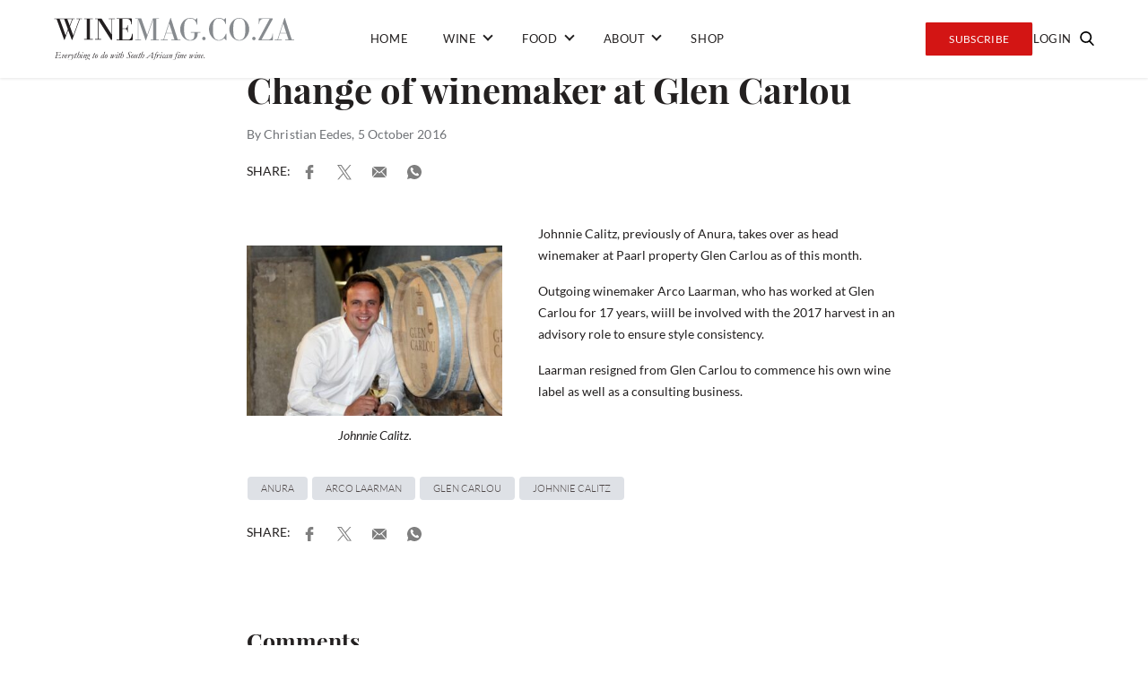

--- FILE ---
content_type: text/css; charset=UTF-8
request_url: https://winemag.co.za/wp-content/cache/min/1/wp-content/themes/winemag-theme/scss/main.css?ver=1768891421
body_size: 14810
content:
@charset "UTF-8";@font-face{font-display:swap;font-family:"Lato";src:url(../../../../../../../themes/winemag-theme/fonts/Lato-Black.ttf) format("truetype");font-weight:700}@font-face{font-display:swap;font-family:"Lato";src:url(../../../../../../../themes/winemag-theme/fonts/Lato-BoldItalic.ttf) format("truetype");font-weight:600;font-style:italic}@font-face{font-display:swap;font-family:"Lato";src:url(../../../../../../../themes/winemag-theme/fonts/Lato-Bold.ttf) format("truetype");font-weight:600}@font-face{font-display:swap;font-family:"Lato";src:url(../../../../../../../themes/winemag-theme/fonts/Lato-Regular.ttf) format("truetype");font-weight:400}@font-face{font-display:swap;font-family:"Lato";src:url(../../../../../../../themes/winemag-theme/fonts/Lato-Light.ttf) format("truetype");font-weight:300}@font-face{font-display:swap;font-family:"Lato";src:url(../../../../../../../themes/winemag-theme/fonts/Lato-Italic.ttf) format("truetype");font-weight:400;font-style:italic}@font-face{font-display:swap;font-family:"Playfair Display";src:url(../../../../../../../themes/winemag-theme/fonts/PlayfairDisplay-Black.ttf) format("truetype");font-weight:700}@font-face{font-display:swap;font-family:"Playfair Display";src:url(../../../../../../../themes/winemag-theme/fonts/PlayfairDisplay-Bold.ttf) format("truetype");font-weight:600}@font-face{font-display:swap;font-family:"Playfair Display";src:url(../../../../../../../themes/winemag-theme/fonts/PlayfairDisplay-Regular.ttf) format("truetype");font-weight:400}@font-face{font-display:swap;font-family:"Playfair Display";src:url(../../../../../../../themes/winemag-theme/fonts/PlayfairDisplay-Italic.ttf) format("truetype");font-weight:400;font-style:italic}body{color:#232020;font-family:"Lato",sans-serif}body b,body strong{font-weight:600}h1,.heading-1{font-size:29px;line-height:38px;font-weight:600}@media screen and (min-width:768px){h1,.heading-1{font-size:40px;line-height:53px}}h2,.heading-2{font-size:25px;line-height:33px;font-weight:600;margin-bottom:10px}h2.larger,.heading-2.larger{font-size:27px;line-height:40px;font-weight:600}@media screen and (min-width:768px){h2.larger,.heading-2.larger{font-size:30px}}h3,.heading-3{font-size:22px;line-height:30px;font-weight:600}h3.white,.heading-3.white{font-weight:500}h4,.heading-4{font-size:17px;line-height:22px;font-weight:600}h4.white,.heading-4.white{font-weight:500}h5,.heading-5{font-size:14px;line-height:17px;letter-spacing:.08px;font-weight:400}h6,.heading-6{font-size:11px;line-height:13px;letter-spacing:.9px;text-transform:uppercase;font-weight:600}h6.arrow,.heading-6.arrow{position:relative;padding-left:15px;margin-top:20px;color:#D31514}h6.arrow:hover,.heading-6.arrow:hover{color:#D31514}h6.arrow:after,.heading-6.arrow:after{content:"";border:solid #d31514;border-width:0 2px 2px 0;display:inline-block;padding:3px;transform:rotate(135deg);left:0;position:absolute;top:3px}a{color:#000}a:hover{text-decoration:none}a:focus{outline-color:#6F7276;outline-width:1px}p{font-size:14px;line-height:24px;font-weight:400}p.white{font-weight:300}ol{padding-left:15px}ol li{font-size:14px;line-height:24px;font-weight:400}ul{margin:0;padding:0}ul li{list-style:none;font-size:14px;line-height:24px;font-weight:400}ul li.white{font-weight:300}ul li a{display:inline-block;color:#D31514}img{max-width:100%;height:auto}legend{padding-top:30px}address{margin-top:10px;margin-bottom:20px!important;font-size:14px}address p{margin-top:5px}mark{background-color:#F8F8F8}body{overflow-x:hidden;min-height:100vh}.wm-nav{background:#fff;position:fixed;width:100%;z-index:11;top:0;left:0}.wm-nav .box-shadow{box-shadow:0 1px 3px 0 rgba(0,0,0,.1)}.wm-nav .grid-wrapper{text-align:left;padding:5px 15px}@media screen and (min-width:768px){.wm-nav .grid-wrapper{padding:5px 30px}}@media screen and (min-width:992px){.wm-nav .grid-wrapper{padding:20px 30px 20px}}@media screen and (min-width:1200px){.wm-nav .grid-wrapper{padding:20px 60px 20px}}@media screen and (min-width:1800px){.wm-nav .grid-wrapper{padding:20px 0 20px}}.wm-nav .mobile-heading{height:62px}@media screen and (min-width:992px){.wm-nav .mobile-heading{height:auto}}.wm-nav .mobile-heading .logo{width:200px}@media screen and (min-width:992px){.wm-nav .mobile-heading .logo{width:325px}}.wm-nav .mobile-heading .burger-wrapper{width:30px;height:28px;position:relative;margin:10px;cursor:pointer;display:inline-block;z-index:2}.wm-nav .mobile-heading .burger-wrapper span{display:block;position:absolute;height:3px;width:100%;background:#000;border-radius:2px;opacity:1;left:0}.wm-nav .mobile-heading .burger-wrapper span:nth-child(1){top:0}.wm-nav .mobile-heading .burger-wrapper span:nth-child(2){top:10px}.wm-nav .mobile-heading .burger-wrapper span:nth-child(3){top:20px}.wm-nav nav{width:100vw;height:100vh;overflow-y:scroll;position:absolute;background:#fff;padding:20px;top:-62px;right:-400px;z-index:2;opacity:0;transition:right 600ms ease-in-out,opacity 800ms}@media screen and (min-width:768px){.wm-nav nav{width:300px}}@media screen and (min-width:992px){.wm-nav nav{width:auto;height:auto;position:relative;top:initial;right:initial;opacity:1;padding:0;overflow:visible}}.wm-nav nav h2{font-weight:600;font-size:30px;line-height:38px}.wm-nav nav .logo{margin:10px 0 20px;max-width:240px;height:auto}.wm-nav nav.open{opacity:1;right:0;transition:right 800ms ease-in-out,opacity 300ms}.wm-nav nav .close-wrapper,.wm-nav nav .search-close{width:30px;height:30px;position:relative;display:inline-block;margin-left:10px;cursor:pointer}.wm-nav nav .close-wrapper:before,.wm-nav nav .close-wrapper:after,.wm-nav nav .search-close:before,.wm-nav nav .search-close:after{content:"";position:absolute;right:10px;height:30px;width:3px;background-color:#000}.wm-nav nav .close-wrapper:after,.wm-nav nav .search-close:after{transform:rotate(45deg)}.wm-nav nav .close-wrapper:before,.wm-nav nav .search-close:before{transform:rotate(-45deg)}.wm-nav nav .search-close{width:20px;height:20px}.wm-nav nav .search-close:before,.wm-nav nav .search-close:after{height:20px}.wm-nav nav .login-link{opacity:1;transition:all 400ms 0.5s;position:relative}.wm-nav nav .login-link.hide{opacity:0;z-index:-1;transition:all 400ms}.wm-nav nav .login-link.red a{color:#D31514}.wm-nav nav .login-link a{font-weight:400;padding:15px 0;font-size:13px;line-height:16px;letter-spacing:.56px;text-transform:uppercase;color:#232020;display:block;transition:all 300ms}@media screen and (min-width:992px){.wm-nav nav .login-link a{padding:0}}.wm-nav nav .login-link a:hover{color:#D31514}@media screen and (min-width:992px){.wm-nav nav .login-link{padding:10px 16px}}.wm-nav nav #menu-main-menu,.wm-nav nav #menu-main-menu-1{opacity:1;transition:all 400ms 0.5s;position:relative}.wm-nav nav #menu-main-menu.hide,.wm-nav nav #menu-main-menu-1.hide{opacity:0;z-index:-1;transition:all 400ms}@media screen and (min-width:992px){.wm-nav nav #menu-main-menu,.wm-nav nav #menu-main-menu-1{display:inline-block}}.wm-nav nav #menu-main-menu li,.wm-nav nav #menu-main-menu-1 li{list-style:none;position:relative}@media screen and (min-width:992px){.wm-nav nav #menu-main-menu li,.wm-nav nav #menu-main-menu-1 li{display:inline-block}}.wm-nav nav #menu-main-menu li.current-menu-item a,.wm-nav nav #menu-main-menu-1 li.current-menu-item a{color:#D31514}@media screen and (max-width:992px){.wm-nav nav #menu-main-menu li.menu-item-has-children.open a,.wm-nav nav #menu-main-menu-1 li.menu-item-has-children.open a{color:#D31514}.wm-nav nav #menu-main-menu li.menu-item-has-children.open a:after,.wm-nav nav #menu-main-menu-1 li.menu-item-has-children.open a:after{border-color:#D31514;transform:rotate(225deg)}}.wm-nav nav #menu-main-menu li.menu-item-has-children.current-menu-item a:after,.wm-nav nav #menu-main-menu-1 li.menu-item-has-children.current-menu-item a:after{border-color:#D31514}@media screen and (min-width:992px){.wm-nav nav #menu-main-menu li.menu-item-has-children:hover .sub-menu,.wm-nav nav #menu-main-menu-1 li.menu-item-has-children:hover .sub-menu{display:block}}.wm-nav nav #menu-main-menu li.menu-item-has-children a,.wm-nav nav #menu-main-menu-1 li.menu-item-has-children a{position:relative;pointer-events:none}.wm-nav nav #menu-main-menu li.menu-item-has-children a:after,.wm-nav nav #menu-main-menu-1 li.menu-item-has-children a:after{content:"";border:solid #232020;border-width:0 2px 2px 0;display:inline-block;padding:3px;transform:rotate(315deg);transform-origin:center;right:0;position:absolute;top:19px;transition:all 0.4s}@media screen and (min-width:992px){.wm-nav nav #menu-main-menu li.menu-item-has-children a:after,.wm-nav nav #menu-main-menu-1 li.menu-item-has-children a:after{transform:rotate(45deg)}}@media screen and (min-width:992px){.wm-nav nav #menu-main-menu li.menu-item-has-children a,.wm-nav nav #menu-main-menu-1 li.menu-item-has-children a{pointer-events:all;padding-right:30px}.wm-nav nav #menu-main-menu li.menu-item-has-children a:after,.wm-nav nav #menu-main-menu-1 li.menu-item-has-children a:after{right:13px;top:11px}}.wm-nav nav #menu-main-menu li.menu-item-has-children .sub-menu,.wm-nav nav #menu-main-menu-1 li.menu-item-has-children .sub-menu{display:none;box-shadow:inset 0 1px 1px 0 rgba(0,0,0,.14),inset 0 -2px 1px 0 rgba(0,0,0,.12),inset 0 0 3px 0 rgba(0,0,0,.2);margin-left:-20px;margin-right:-20px}@media screen and (min-width:992px){.wm-nav nav #menu-main-menu li.menu-item-has-children .sub-menu,.wm-nav nav #menu-main-menu-1 li.menu-item-has-children .sub-menu{width:280px;background-color:#fff;box-shadow:0 5px 10px -1px rgba(0,0,0,.2);border-radius:2px;top:100%;right:25px;padding-top:10px;padding-bottom:15px;position:absolute;margin-left:0;margin-right:0}}.wm-nav nav #menu-main-menu li.menu-item-has-children .sub-menu li,.wm-nav nav #menu-main-menu-1 li.menu-item-has-children .sub-menu li{display:block;transition:all 400ms;padding-left:25px}@media screen and (min-width:992px){.wm-nav nav #menu-main-menu li.menu-item-has-children .sub-menu li,.wm-nav nav #menu-main-menu-1 li.menu-item-has-children .sub-menu li{padding-left:0}}.wm-nav nav #menu-main-menu li.menu-item-has-children .sub-menu li.current-menu-item,.wm-nav nav #menu-main-menu-1 li.menu-item-has-children .sub-menu li.current-menu-item{background:#F8F8F8}.wm-nav nav #menu-main-menu li.menu-item-has-children .sub-menu li:hover,.wm-nav nav #menu-main-menu-1 li.menu-item-has-children .sub-menu li:hover{background:#F8F8F8}.wm-nav nav #menu-main-menu li.menu-item-has-children .sub-menu li a,.wm-nav nav #menu-main-menu-1 li.menu-item-has-children .sub-menu li a{font-size:14px;line-height:24px;font-weight:400;text-transform:none;color:#232020;padding:13px 10px;pointer-events:all}@media screen and (min-width:992px){.wm-nav nav #menu-main-menu li.menu-item-has-children .sub-menu li a,.wm-nav nav #menu-main-menu-1 li.menu-item-has-children .sub-menu li a{padding:15px 20px}}.wm-nav nav #menu-main-menu li.menu-item-has-children .sub-menu li a:after,.wm-nav nav #menu-main-menu-1 li.menu-item-has-children .sub-menu li a:after{content:none}.wm-nav nav #menu-main-menu li a,.wm-nav nav #menu-main-menu-1 li a{padding:15px 18px 15px 0;font-size:13px;line-height:16px;letter-spacing:.56px;text-transform:uppercase;color:#232020;transition:all 300ms}.wm-nav nav #menu-main-menu li a:hover,.wm-nav nav #menu-main-menu-1 li a:hover{color:#D31514}.wm-nav nav #menu-main-menu li a:hover:after,.wm-nav nav #menu-main-menu-1 li a:hover:after{border-color:#D31514}@media screen and (min-width:992px){.wm-nav nav #menu-main-menu li a,.wm-nav nav #menu-main-menu-1 li a{padding:10px 18px;display:inline-block}}@media screen and (min-width:992px){.wm-nav nav .search-form{position:absolute;bottom:0;right:-800px;transition:right 800ms;z-index:-1;opacity:0}.wm-nav nav .search-form form{margin:0}}.wm-nav nav .search-form.show{right:0;transition:right 800ms,opacity 800ms;z-index:1;opacity:1}.wm-nav button.search{padding:0;border:none;background:none;opacity:1;transition:all ease-in-out 400ms;position:relative;cursor:pointer}@media screen and (min-width:992px){.wm-nav button.search{display:flex!important}}.wm-nav button.search:focus{outline:none}.wm-nav button.search.hide{opacity:0;z-index:-1;transition:all ease-in-out 600ms}.wm-nav button.search img{width:16px}@media screen and (min-width:1200px){.wm-nav button.search img{margin-left:9px}}.wm-nav .contribution-banner{padding:5px 0 6px;position:relative;z-index:-1}.wm-nav .contribution-banner.red-bg{background-color:#D31514!important}.wm-nav .contribution-banner.show{display:block!important}.wm-nav .contribution-banner p{margin-bottom:0;display:inline-block;max-width:230px;color:#fff;padding:0 40px 0 16px;text-align:left}.wm-nav .contribution-banner p b,.wm-nav .contribution-banner p span{color:#fff}@media screen and (min-width:768px){.wm-nav .contribution-banner p{max-width:unset}}.wm-nav .contribution-banner .close-icon{position:absolute;right:18px;top:50%;transform:translateY(-50%);height:18px;width:18px}.wm-nav .contribution-banner .close-icon:before,.wm-nav .contribution-banner .close-icon:after{width:2px;height:18px;background:#fff}.wm-nav .contribution-banner a{margin-left:4px;color:#fff;font-weight:600;position:relative}.wm-nav .contribution-banner a:hover:before{opacity:1;bottom:-1px}.wm-nav .contribution-banner a:before{content:"";height:2px;opacity:0;background:#fff;width:100%;position:absolute;left:0;bottom:-5px;transition:all 400ms}main .ad-block{background:#F8F8F8;padding:20px;min-height:270px!important}@media screen and (min-width:768px){main .ad-block{padding:20px 25px}}main .ad-block h2{font-size:10px;margin-bottom:5px;font-weight:500}main .newsletter-ratings-db-cta{margin-top:25px;margin-bottom:0;background:#D31514;padding:20px 20px 30px}main .newsletter-ratings-db-cta h4{font-size:18px;line-height:24px;margin-bottom:15px;font-weight:600}main .newsletter-ratings-db-cta p{margin-bottom:10px;font-weight:300}main .newsletter-ratings-db-cta .newsletter-form{position:relative;width:100%}main .newsletter-ratings-db-cta .newsletter-form:after{content:"";height:1px;width:calc(100% + 40px);background:rgba(111,114,118,.14);position:absolute;left:-20px;bottom:15px}@media screen and (min-width:768px){main .newsletter-ratings-db-cta .newsletter-form:after{width:calc(100% + 60px);left:-30px}}main .newsletter-ratings-db-cta form{margin-bottom:35px;max-width:350px}main .newsletter-ratings-db-cta form input[type=text]{font-size:15px;line-height:18px;padding:3px 15px;border:none;border-radius:0}main .newsletter-ratings-db-cta form input[type=text]::placeholder{font-size:15px;line-height:18px}main .newsletter-ratings-db-cta form input[type=submit]{margin-top:0;background:#000;border:1px solid #000}main .newsletter-ratings-db-cta form input[type=submit]:hover{background:black!important}main .newsletter-ratings-db-cta .button{margin-top:0}@media screen and (min-width:768px){main .newsletter-ratings-db-cta{padding:22px 30px}}main .newsletter,main .ratings-db-cta{margin-top:25px;margin-bottom:0;background:#D31514;padding:20px 20px 30px}@media screen and (min-width:768px){main .newsletter,main .ratings-db-cta{padding:35px 30px}}main .newsletter p,main .ratings-db-cta p{font-weight:400}main .newsletter h2,main .ratings-db-cta h2{margin-bottom:0}main .newsletter h3,main .ratings-db-cta h3{font-weight:600;margin-bottom:15px}main .newsletter form,main .ratings-db-cta form{margin-top:20px;max-width:350px}main .newsletter form input[type=text],main .ratings-db-cta form input[type=text]{font-size:15px;line-height:18px;padding:5px 15px;border:1px solid #e6e8ec}main .newsletter form input[type=text]::placeholder,main .ratings-db-cta form input[type=text]::placeholder{font-size:15px;line-height:18px}main .newsletter form input[type=submit],main .ratings-db-cta form input[type=submit]{margin-top:0;background:#000;border:1px solid #000}main .newsletter form input[type=submit]:hover,main .ratings-db-cta form input[type=submit]:hover{background:black!important}main .newsletter .border-bottom,main .ratings-db-cta .border-bottom{position:relative;width:100%;padding-bottom:45px;border-bottom:none!important}main .newsletter .border-bottom:after,main .ratings-db-cta .border-bottom:after{content:"";height:1px;width:calc(100% + 40px);background:rgba(111,114,118,.14);position:absolute;left:-20px;bottom:18px}@media screen and (min-width:768px){main .newsletter .border-bottom:after,main .ratings-db-cta .border-bottom:after{width:calc(100% + 60px);left:-30px}}main .newsletter .social-media img,main .ratings-db-cta .social-media img{width:35px;margin:0 10px}main .ratings-db-cta{padding:20px 20px 30px}@media screen and (min-width:768px){main .ratings-db-cta{padding:30px}}main .ratings-db-cta h2{margin-bottom:10px}main .ratings-db-cta .button{margin-top:10px}main .sign-up{padding-top:0}@media screen and (min-width:768px){main .sign-up{padding-bottom:60px}}main .sign-up .remove-padding{padding:0}main .sign-up .background-center{padding:40px 20px;min-height:280px}@media screen and (min-width:768px){main .sign-up .background-center{height:100%;padding:30px}}main .sign-up .background-center.ratings-database{background-image:url(../../../../../../../themes/winemag-theme/img/RatingsDatabase_HP_BG.jpg);margin-bottom:20px}main .sign-up .background-center.ratings-database .content h2{margin-bottom:20px}@media screen and (min-width:992px){main .sign-up .background-center.ratings-database .content{width:90%}}@media screen and (min-width:1200px){main .sign-up .background-center.ratings-database .content{width:70%}}@media screen and (min-width:768px){main .sign-up .background-center.ratings-database{margin-bottom:0;margin-right:40px}main .sign-up .background-center.ratings-database .button{margin-right:15px}}main .sign-up .background-center.newsletter{background-image:url(../../../../../../../themes/winemag-theme/img/Newsletter_HP_BG.png)}main .sign-up .background-center.newsletter form{max-width:350px;margin-top:20px}main .sign-up .background-center.newsletter form input{border:none}main .sign-up .background-center.newsletter form input[type=submit]{margin-top:0}main .components{padding-bottom:0}@media screen and (min-width:768px){main .components{margin-top:30px;margin-bottom:30px}}main .components .post-blocks{box-shadow:0 1px 3px 0 rgba(0,0,0,.2);padding-top:20px;padding-bottom:20px;margin-bottom:10px;overflow:hidden}@media screen and (min-width:768px){main .components .post-blocks{padding:30px}}main .components .post-blocks .related-links .dash{padding:40px 0}main .components .post-blocks .related-links p{margin-bottom:15px}main .components .post-blocks .related-links a:hover{color:initial}main .components .post-blocks .related-links a.read-more{margin-bottom:30px}main .components .post-blocks .related-links a.read-more:hover{color:#D31514}@media screen and (min-width:768px){main .components .post-blocks .related-links a.read-more{margin-bottom:10px}}main .components .post-blocks .background-center{min-height:200px;margin-top:20px;display:block}@media screen and (min-width:768px){main .components .post-blocks .background-center{margin-top:0;min-height:300px}}@media screen and (min-width:768px){main .components .post-blocks .content-container{padding-left:30px}}main .components .post-blocks .category-pills{display:inline-block;margin-bottom:7px}main .components .post-blocks .category-pills h2{font-weight:700;margin-bottom:0!important}main .components .post-blocks a.read-more{display:block;margin-top:20px;font-weight:800;transition:400ms;color:#D31514}main .components .post-blocks a.read-more:hover{letter-spacing:2px}main .report{background:#F8F8F8}main .report .grid-wrapper{padding-top:45px}main .report .grid-wrapper h2{margin-bottom:10px}@media screen and (min-width:768px){main .report .grid-wrapper h2{margin-bottom:45px}}main .report .grid-wrapper h2.heading-6{margin-bottom:10px}*{box-sizing:border-box}.grid-wrapper{max-width:1550px;display:inline-block;width:100%;padding:20px 15px}@media screen and (min-width:768px){.grid-wrapper{padding:20px 30px}}@media screen and (min-width:1200px){.grid-wrapper{padding:30px 60px}}@media screen and (min-width:1800px){.grid-wrapper{padding:30px 0}}.grid-wrapper.smaller{max-width:1400px}.grid-wrapper.smallest{max-width:1200px}.grid-wrapper.grid-1{padding-bottom:0}@media screen and (min-width:1200px){.grid-wrapper.grid-1{padding-top:60px}}@media screen and (min-width:1600px){.grid-wrapper.grid-1{padding-top:70px}}.grid-wrapper .grid:after{content:"";display:block;clear:both}.grid-wrapper .grid-sizer,.grid-wrapper .grid-item{width:100%}@media screen and (min-width:768px){.grid-wrapper .grid-sizer{width:48.5%}}@media screen and (min-width:1200px){.grid-wrapper .grid-sizer{width:29.5%}}.grid-wrapper .gutter-sizer{width:0}@media screen and (min-width:768px){.grid-wrapper .gutter-sizer{width:2.5%}}@media screen and (min-width:1200px){.grid-wrapper .gutter-sizer{width:5.7%}}.grid-wrapper .grid-item{float:left}@media screen and (min-width:768px){.grid-wrapper .grid-item{width:48.5%}}@media screen and (min-width:1200px){.grid-wrapper .grid-item{width:29.5%}}.grid-wrapper .grid-item{margin-bottom:20px}.single-contributions{background-color:#e4e8ef;box-shadow:0 1px 1px 0 rgba(0,0,0,.14),0 2px 1px -1px rgba(0,0,0,.12),0 1px 3px 0 rgba(0,0,0,.2);padding:20px 20px 30px;margin-top:30px}.single-contributions h2{margin-bottom:0!important}@media screen and (min-width:768px){.single-contributions{padding:45px 30px 45px}}.contributions-page{min-height:73vh}.contributions-page a:hover{color:#D31514}.contributions-page p a{color:#D31514}.contributions-page h2{font-size:25px;line-height:32px}@media screen and (min-width:768px){.contributions-page h2{font-size:32px;margin-bottom:20px;line-height:38px}}.contributions-page h3{margin-top:20px}.contributions-page .campaign-donation-stats{display:none}.contributions-page .placeholder{height:429px}.contributions-page .page-heading{width:100%}.contributions-page p,.contributions-page .campaign-description{font-size:16px;line-height:27px}.related-articles{background:#F8F8F8}.related-articles .grid-wrapper{padding-top:45px;padding-bottom:45px}.related-articles .grid-wrapper h2{margin-bottom:10px}.related-articles .grid-wrapper h2.heading-6{margin-bottom:10px}.page-heading h1{margin-bottom:20px}.page-heading .back{padding:0 0 20px}.page-heading .back a{padding-right:15px;color:#232020;line-height:15px}.page-heading .back a.red{color:#D31514;padding-left:15px;display:inline-block}.page-heading .back a.sub{padding-left:15px;display:inline-block}@media screen and (min-width:1400px){.page-heading .back{padding:0 35px 20px 0}}.article-nav-next a,.article-nav-prev a{padding:10px 15px;cursor:pointer;margin-top:10px;width:auto;font-size:12px;line-height:15px;letter-spacing:.3px;background:#D31514;color:#fff;text-transform:uppercase;border-radius:1px;border:none}.banner-ad{margin-bottom:30px;width:100%!important;overflow:hidden;max-width:100%}@media screen and (min-width:768px){.banner-ad{width:730px!important}}.content-container{text-align:left}.content-container .logo{height:100px;width:auto;margin-bottom:10px}.content-container p{margin-bottom:0}.content-container a{color:initial}.block{position:relative;transition:all 400ms}.block h3{transition:all 250ms}.block h3:hover{color:#6F7276}.block h3:focus,.block h3:visited,.block h3:active{color:#D31514}.block .category-pills{display:inline-block;margin-bottom:7px;transition:all 800ms}.block .category-pills .sub-heading{margin-bottom:0!important;font-weight:700}.block .grey-bg{background:#f8f8f8}.block .fit-logo{position:relative;padding:10px}.block .fit-logo img{position:absolute;top:50%;left:50%;transform:translate(-50%,-50%);max-height:90%;width:auto}.block .background-center{background-size:cover}.block .background-center.contain-mobile{background-size:contain}@media screen and (min-width:768px){.block .background-center.contain-mobile.contain{background-size:contain}}@media screen and (min-width:768px){.block .background-center.contain-mobile{background-size:cover}}.block .contain{background-size:contain}.block .landscape{height:200px}@media screen and (min-width:768px){.block .landscape{height:250px}}.block .portrait{height:270px}@media screen and (min-width:768px){.block .portrait{height:370px}}.block:after{content:"";height:2px;width:0;position:absolute;opacity:0;bottom:0;left:0;background:#D31514;transition:all 400ms}.block:hover:after{width:100%;opacity:1}.block .content-container{padding:15px 0}@media screen and (min-width:768px){.block .content-container{padding:15px 0 30px}}.recent-comments{padding:30px;box-shadow:0 1px 3px 0 rgba(0,0,0,.2)}.recent-comments h2{font-size:20px;line-height:25px}.recent-comments a{display:inline-block}.recent-comments a:hover{color:#000}.recent-comments .recent-comment{margin-bottom:25px;font-weight:600;font-style:italic;letter-spacing:.25px;position:relative}.recent-comments .recent-comment:after{content:"";height:2px;width:100%;background:#ececec;bottom:-20px;position:absolute;left:0;opacity:0;transition:all 350ms}.recent-comments .recent-comment:hover:after{opacity:1;bottom:-10px}.recent-comments .recent-comment:last-child{margin-bottom:10px}.recent-comments .recent-comment .comment-post{font-style:normal;font-weight:600;display:block}.recent-comments .recent-comment .comment-post a{font-style:normal;color:#D31514}.recent-comments .recent-comment .comment-excerpt{display:block;font-style:normal;font-weight:400;letter-spacing:normal}.comment.byuser.depth-2{display:flex;gap:8px}.comment.byuser.depth-2:before{content:"↳";font-size:24px}.comment{margin-top:10px;margin-bottom:5px}.comment img{width:15px;height:15px;margin-right:5px}.comment .heading-6{margin-bottom:0}.comment-section{padding-top:20px;padding-bottom:20px;overflow-x:hidden}.comment-section .comment-count{font-weight:600;margin-top:40px;padding-bottom:20px;position:relative}.comment-section .comment-count:after{content:"";height:1px;width:100%;position:absolute;left:0;bottom:5px;background:rgba(35,32,32,.18)}.comment-section li .children{padding-left:25px}@media screen and (min-width:768px){.comment-section li .children{padding-left:24px}}.comment-section li .comment-body{padding-bottom:10px}.comment-section li .comment-body .comment-img img{min-width:60px;height:auto;border-radius:50%;margin-right:10px}.comment-section li .comment-body .comment-meta p{margin-bottom:5px}.comment-section li .comment-body .comment-meta p .author{color:#232020;font-weight:600}.comment-section li .comment-body .comment-meta p a{color:#D31514;display:inline}.comment-section li .comment-body .comment-meta p span{padding-left:10px}.comment-section li .comment-body .comment-meta p span a{color:#6F7276;font-size:11px;font-weight:300}.comment-section li .comment-body .comment-meta .reply a{color:#D31514;font-size:11px;letter-spacing:.82px;text-transform:uppercase;font-weight:600;transition:all 400ms}.comment-section li .comment-body .comment-meta .reply a:hover{letter-spacing:2px}.comment-section #respond #reply-title{font-family:"Playfair Display",serif}.comment-section #respond #reply-title a{font-family:"Playfair Display",serif}.comment-section #respond #reply-title a:hover{color:initial}.comment-section #respond #reply-title small a{font-size:11px;line-height:13px;letter-spacing:.82px;text-transform:uppercase;font-weight:600;color:#D31514;font-family:"Lato",sans-serif}.comment-section #respond label{display:block;margin-bottom:2px;color:#6F7276}.comment-section #respond textarea,.comment-section #respond input[type=text]{width:100%;border:1px solid #a7a9ac}.comment-section #respond .comment-form-cookies-consent input{display:inline-block;width:auto;margin-right:5px;color:#6F7276}.comment-section #respond .comment-form-cookies-consent label{display:inline-block}.woocommerce-pagination{text-align:center}.woocommerce-pagination ul.page-numbers,.pagination{margin-top:30px;margin-bottom:30px;display:inline-block}.woocommerce-pagination ul.page-numbers li,.pagination li{display:inline-block}.woocommerce-pagination ul.page-numbers li .page-numbers.current,.pagination li .page-numbers.current{color:#D31514;text-decoration:underline}.woocommerce-pagination ul.page-numbers li *,.pagination li *{font-size:16px;color:#6F7276;padding:10px 15px;display:inline-block}.woocommerce-pagination ul.page-numbers .nav-links,.pagination .nav-links{position:relative}.woocommerce-pagination ul.page-numbers .nav-links .prev:before,.woocommerce-pagination ul.page-numbers .nav-links .next:before,.pagination .nav-links .prev:before,.pagination .nav-links .next:before{content:"";border:solid #6f7276;border-width:0 2px 2px 0;display:inline-block;padding:5px;position:absolute;transform-origin:center}.woocommerce-pagination ul.page-numbers .nav-links .prev:before,.pagination .nav-links .prev:before{transform:rotate(139deg);left:10px;top:38%}.woocommerce-pagination ul.page-numbers .nav-links .next:before,.pagination .nav-links .next:before{transform:rotate(-45deg);right:10px;top:37%}.woocommerce-pagination ul.page-numbers .nav-links .current,.pagination .nav-links .current{color:#D31514;text-decoration:underline}.woocommerce-pagination ul.page-numbers .nav-links *,.pagination .nav-links *{font-size:16px;color:#6F7276;padding:10px 15px;display:inline-block}.category-page .grid-wrapper,.author-page .grid-wrapper,.tag-page .grid-wrapper,.search-page .grid-wrapper{min-height:75vh}.category-page h1,.author-page h1,.tag-page h1,.search-page h1{margin-bottom:30px}.category-page .background-center,.author-page .background-center,.tag-page .background-center,.search-page .background-center{height:185px;width:100%}@media screen and (min-width:768px){.category-page .background-center,.author-page .background-center,.tag-page .background-center,.search-page .background-center{height:117px;width:117px}}.category-page .content,.author-page .content,.tag-page .content,.search-page .content{flex:4}.category-page .content .content-container,.author-page .content .content-container,.tag-page .content .content-container,.search-page .content .content-container{margin-top:20px;margin-bottom:20px}.category-page .content .content-container h3,.author-page .content .content-container h3,.tag-page .content .content-container h3,.search-page .content .content-container h3{transition:all 250ms}.category-page .content .content-container h3:hover,.author-page .content .content-container h3:hover,.tag-page .content .content-container h3:hover,.search-page .content .content-container h3:hover{color:#6F7276}@media screen and (min-width:768px){.category-page .content .content-container,.author-page .content .content-container,.tag-page .content .content-container,.search-page .content .content-container{margin-top:0;margin-left:20px;margin-bottom:0}}@media screen and (min-width:992px){.category-page .content .content-container,.author-page .content .content-container,.tag-page .content .content-container,.search-page .content .content-container{margin-left:40px}}@media screen and (min-width:768px){.category-page .dash,.author-page .dash,.tag-page .dash,.search-page .dash{padding:25px 0}}.search-page .content-container{margin-left:0!important}@media screen and (min-width:1400px){.single-post h1{margin-top:50px}}.single-post h2 a{color:#6F7276}.single-post h1,.single-post h2{margin-bottom:15px}.single-post p a,.single-post li a{color:#D31514}.single-post p a:hover,.single-post li a:hover{color:#D31514}.single-post .content{margin-top:30px}.single-post .content ol{padding-left:20px}.single-post .content ol li{margin:10px 0;font-size:14px;padding-left:10px;line-height:20px}.single-post .content .wp-caption-text,.single-post .content figcaption,.single-post .content caption{font-style:italic;text-align:center;font-size:14px}.single-post .content .wp-block-gallery{padding-left:0}.single-post .content .alignleft{display:block;margin:10px 0}@media screen and (min-width:992px){.single-post .content .alignleft{float:left;margin:15px 15px 15px 0;padding-right:25px}}.single-post .content .alignright{display:block;margin:10px 0}@media screen and (min-width:992px){.single-post .content .alignright{float:right;margin:15px 0 15px 15px}}.single-post .content img{display:block;margin:10px 0}.single-post .content ul{margin-bottom:15px;padding-left:20px}.single-post .content ul li{list-style:disc}.single-post .content .light-grey-bg{padding:30px;background:#F8F8F8;margin-bottom:0}.single-post .content h1{font-family:"Playfair Display",serif}.single-post .content h2{font-size:25px;line-height:30px;font-weight:600;font-family:"Playfair Display",serif}.single-post .content h3{font-family:"Playfair Display",serif}.single-post .content h4{font-family:"Playfair Display",serif}.single-post .back{padding:30px 0}.single-post .back a{padding-right:15px;color:#232020;transition:all 400ms}.single-post .back a:hover{color:#6F7276}.single-post .back a.red{color:#D31514;padding-left:15px;display:inline-block}.single-post .back a.red:hover{color:#D31514}@media screen and (min-width:1400px){.single-post .back{padding:65px 35px 0 0;position:absolute;right:100%;width:100%;text-align:right;top:0}}.single-post .comment{margin-bottom:20px}.single-post .wp-block-gallery{margin:30px 0}.single-post .wp-block-embed__wrapper{text-align:center}.single-post .wp-block-embed__wrapper iframe{max-width:100%}.single-post .sharing{margin:20px 0}.single-post .sharing.mobile-only{margin:0 0 15px}.single-post .sharing.mobile-only p{margin-bottom:0}.single-post .sharing li{display:inline-block}.single-post .sharing li a{display:inline-block;padding:0 10px}.single-post .sharing li a img{width:16px;opacity:.5}.single-post .tags-container{clear:both}.single-post .tags-container .tag{padding:5px 15px;background:#dee1e6;color:#4D4646;border-radius:4px;font-size:11px;text-transform:uppercase;font-weight:300;margin:3px 1px;display:inline-block;transition:all 400ms}.single-post .tags-container .tag:hover{background:#bcc2ca;color:#4D4646}.single-post .wp-block-pullquote{padding:0;text-align:left}.single-post .wp-block-pullquote blockquote{margin:30px 0}.single-post .wp-block-pullquote blockquote *{font-family:"Playfair Display",serif;color:#D31514;font-size:25px;line-height:33px;font-weight:600;position:relative}@media screen and (min-width:1200px){.single-post.competition-post h1{margin-top:62px}}.single-post.competition-post h2{font-size:30px;line-height:40px;font-weight:600}.single-post.competition-post h2.grey-bg{margin-bottom:0;padding-bottom:0}.single-post.competition-post ol li{margin:0 0 15px}.single-post.competition-post .button{margin-bottom:10px}@media screen and (min-width:1200px){.single-post.competition-post .back{padding:28px 20px 0 0}}@media screen and (min-width:1400px){.single-post.competition-post .back{padding:28px 35px 0 0}}.single-post.competition-post .back a{line-height:15px}.single-post.competition-post .back a.red{padding-left:0;display:block;color:#D31514;margin-top:5px}@media screen and (min-width:768px){.single-post.competition-post .back a.red{padding-left:15px;display:inline-block}}@media screen and (min-width:1200px){.single-post.competition-post .back{right:unset;left:-10%;text-align:left}}.single-post.competition-post .grey-bg{background:#F8F8F8;padding:20px 30px 20px 50px}.single-post.competition-post .competition-form{background:#F8F8F8;margin-top:30px}.single-post.competition-post .competition-form .grid-wrapper{padding-top:45px;padding-bottom:0}.single-post.competition-post .competition-form .grid-wrapper h3{font-size:30px;line-height:40px;font-weight:600;margin-bottom:10px}@media screen and (min-width:768px){.single-post.competition-post .competition-form .grid-wrapper h3{margin-bottom:30px}}.single-post.competition-post .sponsor{background:#F8F8F8;padding-bottom:30px;padding-top:15px}.single-post.competition-post .sponsor img{width:200px}.woocommerce-NoticeGroup .woocommerce-error li{flex-direction:row}.woocommerce-form-coupon-toggle{margin-top:30px}.woocommerce-info,.woocommerce-error{border-top:none;background:#F8F8F8;font-size:14px;display:inline-block}.woocommerce-info.wc-memberships-content-restricted-message::before,.woocommerce-error.wc-memberships-content-restricted-message::before{display:none}.woocommerce-info .showcoupon,.woocommerce-error .showcoupon{margin-left:5px}.woocommerce-info li,.woocommerce-error li{flex-direction:row-reverse;justify-content:flex-end;margin-top:10px}.woocommerce-info li strong,.woocommerce-error li strong{margin-right:5px}.woocommerce-info a,.woocommerce-error a{color:#D31514}.woocommerce-info a:hover,.woocommerce-error a:hover{color:#D31514}.woocommerce-info:before,.woocommerce-error:before{color:#D31514}.woocommerce-message,.woocommerce-Message,.woocommerce-error{margin-top:15px;border-top:none;background-color:#F8F8F8;font-size:14px;display:inline-block;padding-top:10px;padding-bottom:10px}.woocommerce-message:before,.woocommerce-Message:before,.woocommerce-error:before{top:50%;transform:translateY(-50%)}.woocommerce-message a,.woocommerce-Message a,.woocommerce-error a{color:#D31514}.woocommerce-message a:hover,.woocommerce-Message a:hover,.woocommerce-error a:hover{color:#D31514}.woocommerce-message .button,.woocommerce-Message .button,.woocommerce-error .button{margin-top:10px!important;margin-left:10px}@media screen and (min-width:768px){.woocommerce-message .button,.woocommerce-Message .button,.woocommerce-error .button{margin-top:0!important;margin-left:20px!important}}.woocommerce-message:before,.woocommerce-Message:before,.woocommerce-error:before{color:#6F7276}.shop{min-height:75vh}.shop.grey{background-color:#F8F8F8}.shop.grey .woocommerce-message{background-color:#fff}.shop h1{margin-bottom:15px;font-family:"Playfair Display",serif}.shop .woocommerce-result-count,.shop .onsale{display:none}.shop .woocommerce-ordering{margin:20px 0;position:relative;text-align:right;max-width:none}.shop .woocommerce-ordering p{margin:0;padding-right:3px}@media screen and (min-width:768px){.shop .woocommerce-ordering p{padding-right:5px}}@media screen and (min-width:768px){.shop .woocommerce-ordering{margin:0 10px 10px}}.shop .woocommerce-ordering:after{content:"";position:absolute;width:10px;height:10px;border-right:1px solid #6f7276;border-top:1px solid #6f7276;transform:rotate(135deg) translateY(-50%);transform-origin:top;display:inline-block;right:10px;top:43%}.shop .woocommerce-ordering select{-webkit-appearance:none;font-size:12px;letter-spacing:.5px;text-transform:uppercase;font-weight:600;padding:5px 30px 5px 10px}.shop .product{margin:10px 0 30px}.shop .product .stock{background:#F8F8F8;padding:15px;font-size:12px}.shop .product .woocommerce-product-gallery__trigger{display:none}.shop .product.outofstock .product-block>.woocommerce-loop-product__link{position:relative;display:block!important;text-align:center;width:100%}.shop .product.outofstock .product-block>.woocommerce-loop-product__link:before{content:"";position:absolute;left:0;top:0;height:100%;width:100%;background:rgba(0,0,0,.58)}.shop .product.outofstock .product-block>.woocommerce-loop-product__link .soldout{position:absolute;top:50%;left:50%;transform:translate(-50%,-50%)}.shop .product.outofstock .product-block .button{background:#caccd0!important;border-color:#caccd0!important}.shop .product.outofstock .product-block .button:after{background:#caccd0!important}.shop .product.outofstock .product-block .button:hover{color:#caccd0!important;background:transparent!important}@media screen and (min-width:768px){.shop .product{margin:10px 0 30px}}.shop .product .product-block{margin-left:10px;margin-right:10px;box-shadow:0 1px 2px 0 rgba(0,0,0,.5);border-radius:2px;background:#fff}@media screen and (min-width:768px){.shop .product .product-block{height:100%}}.shop .product .product-block .woocommerce-loop-product__link img{background-color:#f1f1f1}.shop .product .product-block .content{padding:30px;min-height:200px;text-align:left}@media screen and (min-width:768px){.shop .product .product-block .content{padding:30px 30px 85px}}.shop .product .product-block .content a:hover h2{color:#6F7276}.shop .product .product-block .content h2{font-size:18px;line-height:25px;font-weight:600;margin-bottom:20px;transition:300ms}.shop .product .product-block .content .price{display:block}.shop .product .product-block .content .price del{display:none}.shop .product .product-block .content .price ins{text-decoration:none}.shop .product .product-block .content .price span,.shop .product .product-block .content .price bdi{font-family:"Playfair Display",serif;font-size:25px;font-weight:600}.shop .product .product-block .content .button{width:100%}@media screen and (min-width:768px){.shop .product .product-block .content .button{width:auto;position:absolute;bottom:25px}}.single{min-height:75vh}.single .grid-wrapper{padding-bottom:0}.single .product{margin-bottom:0}.single .product .grid-wrapper{padding-top:0;padding-bottom:0}.single .product #reviews,.single .product .reviews_tab,.single .product .product_meta,.single .product .description_tab{display:none}.single .product p.price{margin:15px 0 25px}.single .product p.price span{font-size:25px;line-height:33px;font-weight:600;font-family:"Playfair Display",serif}.single .product p.price del{display:none}.single .product p.price ins{text-decoration:none}.single .product .woocommerce-product-gallery{margin-bottom:30px}.single .product .cart{margin-top:30px;display:flex;align-items:flex-end}.single .product .quantity{display:inline-block;margin-right:5px}.single .product .quantity input{width:60px;padding:5px 10px;min-height:35px;text-align:center}.single .product .entry-content{margin-top:30px}.single .related{margin-top:40px;background:#F8F8F8;padding:40px 0}.single .related h2{margin-bottom:20px}.woocommerce-cart-form{max-width:none}.woocommerce-cart-form .shop_table tbody .product-remove a{color:#D31514!important;font-size:25px}.woocommerce-cart-form .shop_table tbody .product-remove a:hover{background:transparent}.woocommerce-cart-form .shop_table tbody .product-thumbnail{width:150px}.woocommerce-cart-form .shop_table tbody td:before{font-size:14px;line-height:17px;font-weight:600!important;margin-top:5px}.woocommerce-cart-form .shop_table tbody td a{font-size:14px;line-height:17px;letter-spacing:.08px;font-weight:400}.woocommerce-cart-form .shop_table tbody td input#coupon_code{font-size:14px;border:none;background:none}@media screen and (min-width:992px){.woocommerce-cart-form .shop_table tbody td input#coupon_code{width:100px}}.woocommerce-cart-form .shop_table tbody td button.button:disabled{background:#6F7276;border:2px solid #6F7276;color:#fff}.woocommerce-cart-form .shop_table tbody td button.button:disabled:hover{color:#6F7276}.cart-collaterals{margin-bottom:40px}.cart-collaterals .cart_totals h2{font-family:"Playfair Display",serif}.cart-collaterals .cart_totals td:before{font-size:14px;line-height:17px;font-weight:600!important;margin-top:5px}.cart-collaterals .cart_totals td a{font-size:14px;line-height:17px;letter-spacing:.08px;font-weight:400}.cart-collaterals .cart_totals .woocommerce-shipping-totals .woocommerce-shipping-destination,.cart-collaterals .cart_totals .woocommerce-shipping-totals .woocommerce-shipping-calculator{display:none}.cart-collaterals .cart_totals .woocommerce-shipping-totals a:hover{color:#D31514}@media screen and (min-width:992px){.cart-collaterals .cart_totals{width:100%!important;float:none!important}}.tax_label{display:none}table,.shop_table{box-shadow:0 2px 1px 0 rgba(0,0,0,.2);border-radius:2px}table thead,.shop_table thead{background-color:#f4f4f4;border-radius:1px;border:1px solid #f7f8f9}table th,.shop_table th{color:#181212;font-size:14px;line-height:17px;font-weight:600!important;margin-top:5px}table td,.shop_table td{font-size:14px;line-height:17px;letter-spacing:.08px;font-weight:400}table td a:hover,.shop_table td a:hover{color:#D31514}table tfoot td,.shop_table tfoot td{font-weight:600!important}.checkout{max-width:none}.checkout span input,.checkout select{font-size:14px!important}.checkout #customer_details{margin-bottom:30px}.checkout #customer_details .woocommerce-billing-fields{margin-bottom:20px}.checkout .form-row{display:flex;flex-direction:column}.checkout #ship-to-different-address-checkbox{margin-right:10px}.checkout #payment{background:#fff;border:1px solid #f4f4f4}.checkout #payment .payment_box{background-color:#f4f4f4!important}.checkout #payment .payment_box:before{border-bottom-color:#f4f4f4!important}.checkout #payment .place-order{padding:20px 40px!important;text-align:center}.checkout #payment .place-order #place_order{max-width:200px}.checkout .wc_payment_methods{border-bottom:1px solid #f4f4f4!important}.checkout .wc_payment_methods li input{width:auto;display:inline-block}.checkout .wc_payment_methods li label{display:inline-block}.woocommerce-shipping-fields .checkbox span{font-size:30px;line-height:40px;font-weight:600;color:#000}.woocommerce-order-overview.order_details li{margin:5px 0}.woocommerce-order-overview.order_details li strong{font-size:14px}.woocommerce-order header{display:none}.form-row{display:flex;flex-direction:column}.woocommerce-MyAccount-navigation .woocommerce-MyAccount-navigation-link--members-area{display:none}.woocommerce-MyAccount-navigation li,.woocommerce-Downloads li{padding:5px 0}.woocommerce-MyAccount-navigation li a:hover,.woocommerce-Downloads li a:hover{color:#D31514}.woocommerce-MyAccount-content{margin-top:30px}.woocommerce-MyAccount-content a:hover{color:#D31514}.lost_password a{color:#D31514}.lost_password a:hover{color:#D31514}.woocommerce-address-fields button.button,.edit-account button.button{margin-top:30px}.woocommerce-orders-table__cell-order-actions .button{margin-top:5px!important;margin-left:5px!important}@media screen and (min-width:768px){.woocommerce-orders-table__cell-order-actions .button{margin-top:0!important}}.addresses a.button{margin-top:10px}.page-404 .button{margin-bottom:30px}.ratings-database{position:relative;min-height:700px}@media screen and (min-width:768px){.ratings-database{min-height:auto}}.ratings-database .grid-wrapper{min-height:75vh}.ratings-database img{padding:40px 0}.ratings-database .plus-icon:before{height:16px;width:16px;margin-right:5px;display:inline-block;color:#fff;border:2px solid #fff;border-radius:16px;box-shadow:0 0 3px #444;box-sizing:content-box;text-align:center;text-indent:0!important;line-height:16px;background-color:#6f7276!important;content:"+"}.modal{position:relative;background:#fff;z-index:2;display:block;height:auto;width:90%;top:20px;border-radius:3px}@media screen and (min-width:768px){.modal{position:fixed;top:50%;left:50%;transform:translate(-50%,-50%);width:600px}}.modal .close-icon{position:absolute;top:15px;right:15px;display:block}@media screen and (min-width:768px){.modal .wine-glass{background-image:url(../../../../../../../themes/winemag-theme/img/ratings-db.jpg);width:100%;min-height:300px}}.modal .content-container{padding:17px 0}@media screen and (min-width:768px){.modal .content-container{padding:30px 20px}}.modal .content-container h2{margin-bottom:20px}.modal .content-container p{margin-bottom:15px}.modal .content-container p.red{font-size:12px;font-weight:600;letter-spacing:.3px;margin-bottom:0}@media screen and (min-width:992px){.modal .content-container p.red{display:none}}.modal .content-container .button{width:100%;margin-top:15px}@media screen and (min-width:768px){.modal .content-container .button{width:auto;margin-top:10px}}.modal .content-container .account-wrapper{margin-top:15px;color:#6F7276}.modal .content-container .account-wrapper span{margin-left:5px;color:#D31514;font-size:14px;cursor:pointer}.login-register-styles{padding:30px 0}@media screen and (min-width:768px){.login-register-styles{padding:80px 0}}.login-register-styles h2{margin-bottom:20px}.login-register-styles .ginput_left{margin-bottom:25px;display:block}.login-register-styles .gform_confirmation_message{font-size:14px}.login-register-styles .gform_footer,.login-register-styles .tml-submit-wrap{text-align:right}.login-register-styles .tml{margin-bottom:40px}.login-register-styles .tml a{color:#D31514;font-size:11px;line-height:13px;letter-spacing:.82px;text-transform:uppercase;font-weight:600;margin-top:5px}.login-register-styles .tml a:hover{color:#D31514}.login-register-styles.login-page .form-wrapper{max-width:300px;width:100%}.login-register-styles.login-page .form-wrapper form input[type=submit],.login-register-styles.login-page .form-wrapper form button[type=submit]{width:100%}@media screen and (min-width:768px){.login-register-styles.login-page .login{border-right:1px solid #e4e8ef}}.login-register-styles.login-page .login .tml .tml-register-link{display:none}.login-register-styles.login-page .login .tml .tml-indicator_hint-wrap,.login-register-styles.login-page .login .tml .tml-indicator-wrap{display:none}.login-register-styles.login-page .login .tml .tml-pwd-wrap{margin-bottom:10px}.login-register-styles.login-page .login .tml .tml-log-wrap label,.login-register-styles.login-page .login .tml .tml-pwd-wrap label{display:none}.lost-password label{display:none}.ratings-database table{box-shadow:0 2px 1px 0 rgba(0,0,0,.2);border-radius:2px;border:1px solid #f7f8f9}@media screen and (min-width:768px){.ratings-database table td.column-1,.ratings-database table th.column-1{width:30%!important}}@media screen and (min-width:768px){.ratings-database table td.column-2,.ratings-database table th.column-2{width:20%!important}}.ratings-database table thead th{background:#f4f4f4;text-transform:capitalize;color:#000;padding:10px;font-size:14px;font-weight:400}.ratings-database table thead th.sorting:hover,.ratings-database table thead th.sorting_asc,.ratings-database table thead th.sorting_desc{background-color:rgba(0,0,0,.2)}.ratings-database table thead th.sorting:after{content:url(../../../../../../../themes/winemag-theme/img/downarrow.svg);height:12px;width:12px}.ratings-database table tr.odd td,.ratings-database table tr.even td{background:none;vertical-align:middle;padding:15px 10px}.ratings-database table tr.odd td:before,.ratings-database table tr.even td:before{background-color:#6F7276!important}.ratings-database .dataTables_wrapper{max-width:1000px;margin-top:40px}.ratings-database .dataTables_wrapper .dt-buttons .buttons-pdf{background-image:url(../../../../../../../themes/winemag-theme/img/download.png)}.ratings-database .dataTables_wrapper .dt-buttons .buttons-print{background-image:url(../../../../../../../themes/winemag-theme/img/print.png)}@media screen and (min-width:768px){.ratings-database .dataTables_wrapper .dt-buttons{float:right}}.ratings-database .dataTables_wrapper .dataTables_length{float:none}@media screen and (min-width:768px){.ratings-database .dataTables_wrapper .dataTables_length{float:right;margin-left:20px;margin-right:20px}}@media screen and (min-width:992px){.ratings-database .dataTables_wrapper .dataTables_length{margin-left:40px;margin-right:40px}}.ratings-database .dataTables_wrapper .dataTables_filter{float:none}@media screen and (min-width:768px){.ratings-database .dataTables_wrapper .dataTables_filter{float:left;width:35%}.ratings-database .dataTables_wrapper .dataTables_filter label{width:100%}.ratings-database .dataTables_wrapper .dataTables_filter label input{width:80%}}@media screen and (min-width:992px){.ratings-database .dataTables_wrapper .dataTables_filter{width:50%}}.ratings-database .dataTables_wrapper button{border-radius:1px!important;border:1px solid black!important;padding:10px 25px 10px 40px!important;font-weight:600;font-size:12px!important;letter-spacing:.3px;text-transform:uppercase;background-color:transparent!important;margin-right:10px!important;margin-bottom:10px!important;background-repeat:no-repeat;background-position:20%}.ratings-database .dataTables_wrapper label{color:#000;font-size:14px;line-height:17px;text-transform:uppercase;letter-spacing:.3px;margin-bottom:10px}.ratings-database .dataTables_wrapper input[type=search]{background-image:url(../../../../../../../themes/winemag-theme/img/search.png);background-repeat:no-repeat;background-position:98%;padding:7px 25px 7px 7px}.ratings-database .dataTables_wrapper input[type=search]::-webkit-search-decoration,.ratings-database .dataTables_wrapper input[type=search]::-webkit-search-cancel-button,.ratings-database .dataTables_wrapper input[type=search]::-webkit-search-results-button,.ratings-database .dataTables_wrapper input[type=search]::-webkit-search-results-decoration{display:none}.ratings-database .dataTables_wrapper input,.ratings-database .dataTables_wrapper select{background:#fff;border:1px solid #e8e4e4;font-size:14px;color:#707274;padding:7px;border-radius:1px;margin:0 10px 0!important;display:inline-block;-webkit-appearance:none!important}.ratings-database .dataTables_wrapper input::placeholder,.ratings-database .dataTables_wrapper select::placeholder{color:#707274}.ratings-database .dataTables_wrapper .paginate_button,.ratings-database .dataTables_wrapper caption a{font-size:12px;line-height:15px;color:#D31514!important;text-decoration:none!important;text-transform:uppercase;letter-spacing:.3px;font-weight:600}.ratings-database .dataTables_wrapper .paginate_button.disabled,.ratings-database .dataTables_wrapper caption a.disabled{color:#707274!important}.ratings-database .dataTables_wrapper .paginate_button.previous:after,.ratings-database .dataTables_wrapper .paginate_button.previous:before,.ratings-database .dataTables_wrapper .paginate_button.next:after,.ratings-database .dataTables_wrapper .paginate_button.next:before,.ratings-database .dataTables_wrapper caption a.previous:after,.ratings-database .dataTables_wrapper caption a.previous:before,.ratings-database .dataTables_wrapper caption a.next:after,.ratings-database .dataTables_wrapper caption a.next:before{text-shadow:none!important;height:10px!important;width:10px!important;font-weight:300!important;margin:1px 3px 0px!important;color:#D31514}.ratings-database .dataTables_wrapper .paginate_button.previous.disabled:before,.ratings-database .dataTables_wrapper .paginate_button.previous.disabled:after,.ratings-database .dataTables_wrapper .paginate_button.next.disabled:before,.ratings-database .dataTables_wrapper .paginate_button.next.disabled:after,.ratings-database .dataTables_wrapper caption a.previous.disabled:before,.ratings-database .dataTables_wrapper caption a.previous.disabled:after,.ratings-database .dataTables_wrapper caption a.next.disabled:before,.ratings-database .dataTables_wrapper caption a.next.disabled:after{color:transparent}.register-toast{border-radius:2px;background-color:#6fc59d;width:90%;max-width:370px;padding:20px;position:fixed;top:80px;left:50%;opacity:0;transform:translate(-50%,-200%);transition:all 600ms}@media screen and (min-width:992px){.register-toast{top:120px}}.register-toast.show{transform:translate(-50%,0);opacity:1}.register-toast img{width:55px;height:55px;margin-right:15px}.register-toast h3,.register-toast p{margin-bottom:0}.thank-you{padding-bottom:30px}@media screen and (min-width:768px){.thank-you{padding-bottom:0}}.thank-you .grid-wrapper{max-width:1200px}@media screen and (min-width:768px){.thank-you .grid-wrapper .page-heading{padding-top:40px;padding-bottom:40px}}@media screen and (min-width:1200px){.thank-you .grid-wrapper .page-heading{padding-top:0}}.thank-you .grid-wrapper .page-heading .verify{width:40px;height:40px;margin-right:10px}.thank-you .grid-wrapper .page-heading h1{margin-bottom:20px}.thank-you .grid-wrapper .page-heading h4{margin-bottom:15px}.thank-you .grid-wrapper .page-heading p{margin-bottom:5px}.thank-you .grid-wrapper .page-heading .button{width:100%;margin-top:10px}@media screen and (min-width:992px){.thank-you .grid-wrapper .page-heading .button{width:auto;margin-top:25px;margin-right:10px}}.thank-you .grid-wrapper .white-wine-img{margin-bottom:-20px}@media screen and (min-width:1200px){.thank-you .grid-wrapper .white-wine-img{margin-bottom:-30px;margin-top:10px}}.contact{padding-bottom:40px}.contact img{padding:40px 15px 40px 0}.partner-with-us h1{margin-bottom:25px}.partner-with-us .table-wrapper{max-width:100%;overflow-x:auto}.partner-with-us .table-wrapper table{box-shadow:none;margin-bottom:20px}.partner-with-us .table-wrapper table tr{border-bottom:1px solid #e6e6e6}.partner-with-us .table-wrapper table td,.partner-with-us .table-wrapper table th{padding:10px 15px 10px 5px;vertical-align:top}.partner-with-us .table-wrapper table td a,.partner-with-us .table-wrapper table th a{color:#232020}.partner-with-us .table-wrapper table th{background:#e6e6e6;text-align:left}@media screen and (min-width:600px){.partner-with-us .wp-block-column:not(:first-child),.partner-with-us .wp-block-column:nth-child(2n),.contact .wp-block-column:not(:first-child),.contact .wp-block-column:nth-child(2n),.comments-policy .wp-block-column:not(:first-child),.comments-policy .wp-block-column:nth-child(2n),.general-section .wp-block-column:not(:first-child),.general-section .wp-block-column:nth-child(2n){margin-left:0}}.partner-with-us .grid-wrapper,.contact .grid-wrapper,.comments-policy .grid-wrapper,.general-section .grid-wrapper{min-height:80vh}.partner-with-us h2,.contact h2,.comments-policy h2,.general-section h2{font-family:"Playfair Display",serif;font-weight:600;font-size:20px;line-height:27px;margin-top:20px;margin-bottom:5px}.partner-with-us h2.larger,.contact h2.larger,.comments-policy h2.larger,.general-section h2.larger{font-size:30px;line-height:40px;font-weight:600}.partner-with-us p,.contact p,.comments-policy p,.general-section p{margin-top:10px}.partner-with-us a,.contact a,.comments-policy a,.general-section a{color:#D31514;display:inline-block}.partner-with-us table,.contact table,.comments-policy table,.general-section table{margin-bottom:20px;box-shadow:none;border:none}.partner-with-us table td,.contact table td,.comments-policy table td,.general-section table td{padding:5px;vertical-align:top}.advertising-rates{background:#F8F8F8;padding-bottom:30px}.who-we-are h2{margin-top:20px}.who-we-are .member{margin-bottom:30px}.who-we-are .member .logo{margin-bottom:25px;margin-top:10px}.who-we-are .member .background-center{width:120px;height:120px;border-radius:50%;margin-bottom:20px;margin-top:10px;display:inline-block}.who-we-are .member h3{margin-bottom:7px}.who-we-are .member h4{margin-bottom:15px}.who-we-are .light-grey-bg{background:#F8F8F8;padding-top:15px;padding-bottom:20px}.competitions-page{margin-bottom:60px}.competitions-page img{width:250px;margin:20px}.competitions-page .banner-ad img{margin-top:60px;width:100%!important;overflow:hidden;max-width:100%}@media screen and (min-width:768px){.competitions-page .banner-ad img{width:730px!important}}.competitions-page .grid-wrapper.content{padding-top:0;padding-bottom:0}.competitions-page .grid-wrapper.content h3,.competitions-page .grid-wrapper.content h3 *{font-family:"Playfair Display",serif;font-size:20px;line-height:27px}.competitions-page .grid-wrapper.content ul{margin-bottom:20px}.competitions-page .grid-wrapper.content ol{margin-top:-15px}.competitions-page .grid-wrapper.content .table-wrapper table{box-shadow:none;margin-bottom:20px}.competitions-page .grid-wrapper.content .table-wrapper table td,.competitions-page .grid-wrapper.content .table-wrapper table th{padding:5px 15px 5px 0;vertical-align:top}.competitions-page .grid-wrapper.content .table-wrapper table td a,.competitions-page .grid-wrapper.content .table-wrapper table th a{color:#232020}.competitions-page .grid-wrapper.content .hidden-copy{display:none;margin-top:20px}.competitions-page .grid-wrapper.content .hidden-copy table tr{border-bottom:1px solid #e6e6e6}.competitions-page .grid-wrapper.content .hidden-copy table td,.competitions-page .grid-wrapper.content .hidden-copy table th{padding:10px 15px 10px 5px}.competitions-page .grid-wrapper.content .hidden-copy table th{background:#e6e6e6;text-align:left}.competitions-page .grid-wrapper.content .button{margin-top:40px}.competitions-page .light-grey-bg{background-color:#F8F8F8;padding-top:60px;padding-bottom:60px;margin-top:60px;margin-bottom:60px}.rating-system h2{margin-bottom:0}.rating-system .heading-1{margin-top:0;margin-bottom:30px}@media screen and (min-width:768px){.rating-system .heading-1{margin-top:25px}}.rating-system .rating-sticker{margin-bottom:40px}@media screen and (min-width:768px){.rating-system .rating-sticker{margin-bottom:60px}}.rating-system .rating-sticker img{margin-right:20px;max-width:160px;margin-bottom:20px}.rating-system .rating-sticker a{color:#D31514}.rating-system .block-wrapper{margin-bottom:45px}.rating-system .block-wrapper .block{padding-bottom:5px;border-bottom:1px solid #D31514;height:100%}.rating-system .block-wrapper .block:after{content:none}.newsletter{margin-bottom:40px}.newsletter .banner-ad{margin-top:60px}.newsletter .placeholder{height:477px}.newsletter #mce-success-response{color:#D31514}.newsletter #mce-error-response a{color:#D31514}.newsletter .mc-field-group{margin-bottom:20px}.newsletter .mc-field-group div.mce_inline_error{font-size:11px;line-height:13px;letter-spacing:.9px;text-transform:uppercase;color:#D31514!important;background-color:transparent!important}.newsletter .mc-field-group input.mce_inline_error{border-color:#D31514!important}.newsletter .input-group{flex-direction:column}.newsletter .input-group ul{margin-top:5px}.newsletter .input-group ul li label{display:inline-block}.contributions-page .sharing{margin:0 0 15px}.contributions-page .sharing.mobile-only{margin:0 0 15px}.contributions-page .sharing.mobile-only p{margin-bottom:0}.contributions-page .sharing li{display:inline-block}.contributions-page .sharing li a{display:inline-block;padding:0 10px}.contributions-page .sharing li a img{width:16px;opacity:.5}.contributions-page .campaign-grid-2 .campaign.hentry{width:100%}.contributions-page .campaign-grid-2 .campaign-grid-2 li.campaign{width:100%}.contributions-page .content{padding-top:40px;padding-bottom:40px}@media screen and (min-width:992px){.contributions-page .content{padding:40px}}.contributions-page .contribution-image{background-image:url(../../../../../../../themes/winemag-theme/img/thankyou.jpg);min-height:400px}@media screen and (min-width:992px){.contributions-page .contribution-image{min-height:73vh}}footer{background:#232020;padding:30px 0}@media screen and (min-width:768px){footer{padding:35px 25px}}@media screen and (min-width:1200px){footer{padding:30px 40px 40px}}footer p{max-width:600px}footer a{color:white!important;font-weight:500}footer a:hover{color:#fff}footer .logo{margin-bottom:20px;width:400px}@media screen and (min-width:768px){footer .logo{margin-bottom:0}}footer .social-media{margin:10px 0;display:block}footer .social-media li{display:inline-block}footer .social-media li a{padding:0 10px}footer .social-media li a img{max-width:20px}footer .most-viewed{padding-top:20px}@media screen and (min-width:768px){footer .most-viewed{padding-top:0}}footer .most-viewed li{margin:10px 0}footer .most-viewed li a{color:#fff;text-decoration:underline}footer .covid{font-size:13px;line-height:18px;margin:25px 0 0}footer .latest-tweets{padding-top:20px}@media screen and (min-width:768px){footer .latest-tweets{padding-top:0}}footer .covid{font-size:13px;line-height:18px;margin:25px 0 0}footer .copyright{font-size:10px;line-height:13px;letter-spacing:.9px;text-transform:uppercase;font-weight:500;position:relative;margin:0 6px;padding:7px 0;display:inline-block}footer .copyright:after{content:"";position:absolute;bottom:0;left:0;height:1px;width:100%;background:#fff}@media screen and (min-width:768px){footer .copyright{margin:25px 15px 0}}footer #menu-footer-menu li{display:inline-block}footer #menu-footer-menu li a{font-size:10px;line-height:13px;letter-spacing:.9px;text-transform:uppercase;font-weight:500;margin:25px 6px;padding:7px 0;position:relative}@media screen and (min-width:768px){footer #menu-footer-menu li a{margin:25px 15px 0}}footer #menu-footer-menu li a:hover:after{background:#D31514}footer #menu-footer-menu li a:after{content:"";position:absolute;bottom:0;left:0;height:1px;width:100%;background:#fff}.charitable-my-donations,.charitable-table{width:100%}.charitable-my-donations+a,.charitable-table+a{padding:10px 25px!important;cursor:pointer;margin-top:20px;margin-right:2px;width:auto;font-size:12px!important;line-height:15px!important;letter-spacing:0.3px!important;background:#D31514!important;color:white!important;text-transform:uppercase!important;border-radius:1px!important;border:1px solid #D31514!important;min-width:100px!important;display:inline-block;transition:all 400ms!important;position:relative;text-align:center;font-weight:500!important}.charitable-my-donations th,.charitable-table th{background:#e6e6e6;text-align:left;font-weight:500}.charitable-my-donations td,.charitable-my-donations th,.charitable-table td,.charitable-table th{padding:10px 15px 10px 5px!important}.charitable-my-donations td a,.charitable-my-donations th a,.charitable-table td a,.charitable-table th a{color:#D31514;margin-top:0}.contribute-accounts{min-height:76vh}.contribute-accounts a{color:#D31514;display:block;margin-top:15px}.donation-summary .button{background:none!important;border:none!important;min-width:auto!important;padding:0!important;margin-top:0;font-size:13px!important;font-weight:600!important;color:#D31514!important}.mainCGdivContainer{overflow:hidden!important}.mainCGdiv .mainCGdivHelperChild{padding:0!important}.mainCGdiv .cg_gallery_view_sort_control{float:left;margin:0!important;width:99%!important}.mainCGdiv .cg_gallery_view_sort_control .cg_sort_div{margin:0!important}@media screen and (max-width:425px){.mainCGdiv .cg_gallery_view_sort_control .cg_sort_div select{width:100%!important}}@media screen and (max-width:425px){.mainCGdiv .cg_gallery_view_sort_control .cg_sort_div .cg_search_input_div{width:100%}.mainCGdiv .cg_gallery_view_sort_control .cg_sort_div .cg_search_input_div input{width:100%}}.mainCGdiv .cg_gallery_view_sort_control .cg-center-image-fullwindow{width:30px!important;height:30px!important;margin-top:5px}.mainCGdiv .cg_thumbs_and_categories_control{float:right;clear:none!important}.mainCGdiv .cg_thumbs_and_categories_control .cg_gallery_thumbs_control{margin-bottom:2px!important}@media screen and (max-width:435px){.mainCGdiv .cg_thumbs_and_categories_control .cg_gallery_thumbs_control{margin-top:0!important}}.mainCGdiv .cg_thumbs_and_categories_control .cg_view_switcher{margin-top:0}.mainCGdiv .cg_thumbs_and_categories_control .cg_view_slider{margin-right:0!important}.mainCGdiv .cg_thumbs_and_categories_control .cg_view_switcher_on,.mainCGdiv .cg_thumbs_and_categories_control .cg_view_switcher_off{width:30px!important;height:30px!important;background-size:contain!important;margin-top:0!important}.mainCGdiv .cg_further_images_container{clear:none!important;width:max-content}.mainCGdiv .mainCGallery{margin-top:5px}.mainCGdiv .mainCGallery .cg_gallery_info_title div{color:#ffffff!important}.mainCGdiv .mainCGallery .cgCenterDiv .cg-center-arrow-left{position:absolute;left:20px}.mainCGdiv .mainCGallery .cgCenterDiv .cg-center-arrow-right{position:absolute;left:50px;margin-left:unset!important}.mainCGdiv .mainCGallery .cgCenterDiv .cg-center-image-parent{min-height:unset!important;max-height:unset!important;height:500px!important}.mainCGdiv .mainCGallery .cgCenterDiv .cg-center-image-parent .cg-center-image{background-size:contain!important;height:100%!important;width:100%!important}@media screen and (max-width:768px){.mainCGdiv .mainCGallery .cgCenterDiv .cg-center-image-parent .cg-center-image{background-size:contain!important}}.mainCGdiv .mainCGallery .cg-center-image-div-buttons-border{border-bottom-style:none!important}.mainCGdiv .mainCGallery .mainCGslider{min-height:200px!important;margin-top:10px;width:99.5%!important}.mainCGdiv .mainCGallery .mainCGslider .cg_show{height:100%!important}.mainCGdiv .cg_show{width:32.1999%!important;margin:2px!important}@media screen and (max-width:768px){.mainCGdiv .cg_show{width:32.1%!important;margin:2px!important}}@media screen and (max-width:425px){.mainCGdiv .cg_show{width:31.5%!important;margin:2px!important}}@media screen and (max-width:375px){.mainCGdiv .cg_show{width:48%!important;margin:2px!important}}@media screen and (max-width:320px){#LDA-Slides{height:193px!important}}@media (min-width:321px) and (max-width:375px){#LDA-Slides{height:224px!important}}@media (min-width:376px) and (max-width:425px){#LDA-Slides{height:252px!important}}@media (min-width:426px) and (max-width:768px){#LDA-Slides{height:350px!important}}@media (min-width:769px) and (max-width:1024px){#LDA-Slides{height:373px!important}}.buybtn{margin-bottom:2em}.buybtn a{color:#fff;padding:0;cursor:pointer;margin-top:10px;width:220px;font-size:12px;line-height:15px;letter-spacing:.3px;background:#d31514;text-transform:uppercase;border-radius:1px;border:none;min-width:100px;transition:0.4s;display:flex;position:relative}.buybtn a:hover{background:#a21110!important;color:#fff!important}.buybtn a .btn-logo{background-color:#fff;border:1px solid lightgrey;height:40px;align-items:center;display:flex;padding:3px}.buybtn a .btn-logo img{width:40px;margin:0}.buybtn a p{margin-bottom:0;color:#fff;font-size:12px;line-height:40px;padding:0 10px}.woocommerce-product-gallery .wts_control_nav{display:none!important}#table_1_wrapper{display:none}#table_1_wrapper .dt-buttons{float:right!important}#table_1_wrapper .dataTables_length{float:right}#table_1_wrapper .dataTables_filter{float:left}#table_1_wrapper .dropdown-toggle:after{display:none}#table_1_wrapper tbody tr td{padding:7px}#table_1_wrapper .dataTables_paginate .paginate_button{padding:10px}#table_1_wrapper .dataTables_paginate .paginate_button.previous,#table_1_wrapper .dataTables_paginate .paginate_button.next{padding:0}#table_1_wrapper .dataTables_paginate .paginate_button.previous:before,#table_1_wrapper .dataTables_paginate .paginate_button.next:before{padding:10px}#popmake-70460 p.popup-text-2{margin:0}@media (max-width:980px){#popmake-70460{width:80%!important;top:50px!important}#popmake-70460 .pum-content .custom-popup-inner .popup-div-1{display:none}#popmake-70460 .pum-content .custom-popup-inner .popup-div-2{width:100%!important}}#renewal-failed-popup{z-index:19999999;position:absolute;background-color:rgba(0,0,0,.25);height:100vh;width:100vw;top:0;left:0;white-space:unset!important;display:none}#renewal-failed-popup.popup-active{display:block}#renewal-failed-popup .popup-container{display:flex;justify-content:center;height:100%}#renewal-failed-popup .popup-container .popup-card-outer{margin-top:150px;background-color:#fff;border-radius:4px;padding:36px;width:50%;position:relative;box-shadow:rgba(0,0,0,.15) 0 5px 24px;height:fit-content}@media (max-width:980px){#renewal-failed-popup .popup-container .popup-card-outer{width:80%;margin-top:40px}}#renewal-failed-popup .popup-container .popup-card-outer .close{position:absolute;top:24px;right:24px;display:inline-block;white-space:unset;line-height:0}#renewal-failed-popup .popup-container .popup-card-outer .popup-card-inner{display:flex;flex-direction:column;align-items:flex-start;justify-content:flex-start;grid-gap:24px}#renewal-failed-popup .popup-container .popup-card-outer .popup-card-inner h4{color:dimgrey;margin:0}#renewal-failed-popup .popup-container .popup-card-outer .popup-card-inner h2{margin:0}#renewal-failed-popup .popup-container .popup-card-outer .popup-card-inner p{margin:0}#renewal-failed-popup .popup-container .popup-card-outer .popup-card-inner a{margin:0}@media (min-width:992px) and (max-width:1200px){.wm-nav .grid-wrapper .container-fluid .row .col-12{padding:0}.wm-nav .grid-wrapper .container-fluid .row .col-12:nth-of-type(1){flex:0 0 18%!important}.wm-nav .grid-wrapper .container-fluid .row .col-12:nth-of-type(2){max-width:unset;padding:0;width:100%;flex:0 0 50%}.wm-nav .grid-wrapper .container-fluid .row .col-12:nth-of-type(3){position:relative;max-width:unset!important;width:100%;padding:0;grid-gap:8px;flex:0 0 30%;justify-content:space-between!important}}@media (min-width:1201px){.user-links{position:relative;grid-gap:24px;width:30%!important;max-width:unset!important;flex:0 0 30%}}.subscription-page .sub-section .free-trial{width:100%;background-color:#D31514;align-items:center;justify-content:space-between;margin-bottom:48px;padding:24px}.subscription-page .sub-section .free-trial h1,.subscription-page .sub-section .free-trial h2{font-family:"Playfair Display",serif;color:#fff}.subscription-page .sub-section .free-trial a.button{color:#4D4646!important;background-color:white!important;margin:0!important}.reload-notice{background:#D31514;padding:15px;display:none;color:#fff}.woocommerce table.my_account_orders td{vertical-align:top!important}.woocommerce table.my_account_orders .button{display:block;width:max-content;margin-bottom:5px}.wdt-skin-light{overflow-x:auto}.product-name fieldset{display:none}@media (max-width:750px){.woocommerce .woocommerce-info.wc-memberships-restriction-message.wc-memberships-message.wc-memberships-content-restricted-message{margin:-20em 0 0 0em!important}}.background-left{background-size:cover;background-repeat:no-repeat;background-position:left}.background-right{background-size:cover;background-repeat:no-repeat;background-position:right}.background-center{background-size:cover;background-repeat:no-repeat;background-position:center}.background-top{background-size:cover;background-repeat:no-repeat;background-position:top}.background-bottom{background-size:cover;background-repeat:no-repeat;background-position:bottom}.background-contain{background-size:contain!important}.no-scroll{overflow:hidden}.overlay{display:none;height:100%;width:100%;background:rgba(0,0,0,.45);position:fixed;top:0;left:0}.close-icon{width:25px;height:25px;position:relative;display:inline-block;cursor:pointer;z-index:2}.close-icon:before,.close-icon:after{content:"";position:absolute;right:10px;height:20px;width:1px;background-color:#000}.close-icon:after{transform:rotate(45deg)}.close-icon:before{transform:rotate(-45deg)}.hidden{display:none}.sr-text{opacity:0;position:absolute}.text-decoration-none{text-decoration:none!important}.white{color:#fff}.red{color:#D31514}.grey{color:#6F7276}.playfair{font-family:"Playfair Display",serif}.bullet-styling{padding-left:15px;margin-bottom:20px}.bullet-styling li{list-style:disc}.dash{position:relative;padding:20px 0}.dash:after{content:"";height:1px;width:100%;position:absolute;left:0;top:50%;transform:translateY(-50%);background:rgba(35,32,32,.18)}.remove-padding{padding-left:0;padding-right:0}.margin-top-0{margin-top:0!important}.margin-bottom-0{margin-bottom:0}.margin-bottom-5{margin-bottom:5px!important}input[type=checkbox],input[type=radio]{opacity:0;position:absolute;cursor:pointer;display:inline-block;vertical-align:middle;margin:5px}input[type=checkbox]+label:before,input[type=radio]+label:before,input[type=checkbox]+span:before{content:"";background:#fff;border:2px solid #ddd;display:inline-block;vertical-align:middle;width:17px;height:17px;padding:2px;margin-right:10px;text-align:center}input[type=checkbox]:checked+label:before,input[type=checkbox]:checked+span:before{background:#ccc;box-shadow:inset 0 0 0 3px #fff}input[type=radio]+label:before{border-radius:50%}input[type=radio]:checked+label:before,input[type=checkbox]:checked+span:before{background:#ccc;box-shadow:inset 0 0 0 3px #fff}input[type=checkbox]:focus+label,input[type=radio]:focus+label,input[type=checkbox]:focus+span{outline:1px solid #ddd}.general-form-style,form{max-width:550px;display:inline-block;width:100%}.general-form-style h2,.general-form-style h3,form h2,form h3{margin-bottom:20px;font-family:"Playfair Display",serif}.general-form-style label,form label{margin-bottom:2px;color:#6F7276;font-size:14px;line-height:14px}.general-form-style label span,form label span{color:#6F7276}.general-form-style label .required,form label .required{color:#D31514}.general-form-style .woocommerce-input-wrapper textarea::placeholder,.general-form-style .woocommerce-input-wrapper input::placeholder,.general-form-style .woocommerce-input-wrapper span input::placeholder,form .woocommerce-input-wrapper textarea::placeholder,form .woocommerce-input-wrapper input::placeholder,form .woocommerce-input-wrapper span input::placeholder{font-size:14px}.general-form-style textarea,.general-form-style input,.general-form-style span input,.general-form-style select span,form textarea,form input,form span input,form select span{width:100%;border:1px solid #a7a9ac;color:#6F7276;padding:10px;border-radius:3px;font-size:17px;line-height:22px}.general-form-style textarea::placeholder,.general-form-style input::placeholder,.general-form-style span input::placeholder,.general-form-style select span::placeholder,form textarea::placeholder,form input::placeholder,form span input::placeholder,form select span::placeholder{font-size:17px}.general-form-style textarea:focus,.general-form-style input:focus,.general-form-style span input:focus,.general-form-style select span:focus,form textarea:focus,form input:focus,form span input:focus,form select span:focus{outline-color:#6F7276;outline-width:1px}.general-form-style .tml-field-wrap,.general-form-style .gfield,form .tml-field-wrap,form .gfield{margin-bottom:25px}.general-form-style .submit input,.general-form-style .form-submit input,.general-form-style button[type=submit],.general-form-style input[type=submit],form .submit input,form .form-submit input,form button[type=submit],form input[type=submit]{padding:12px 20px;cursor:pointer;margin-top:10px;width:auto;font-size:12px;line-height:15px;letter-spacing:.3px;background:#D31514;color:#fff;text-transform:uppercase;border-radius:1px;border:none;min-width:100px;transition:400ms;display:inline-block;position:relative}.general-form-style .submit input:hover,.general-form-style .form-submit input:hover,.general-form-style button[type=submit]:hover,.general-form-style input[type=submit]:hover,form .submit input:hover,form .form-submit input:hover,form button[type=submit]:hover,form input[type=submit]:hover{background:#a21110!important;color:white!important}.general-form-style input[type=checkbox],form input[type=checkbox]{width:auto;margin-right:10px}.general-form-style .nf-form-fields-required,.general-form-style label,form .nf-form-fields-required,form label{display:none}.general-form-style .nf-error-msg,.general-form-style .validation_error,.general-form-style .validation_message,.general-form-style .tml-error,.general-form-style .tml-message,form .nf-error-msg,form .validation_error,form .validation_message,form .tml-error,form .tml-message{font-size:14px;margin-bottom:10px;color:#d31514;border:none;line-height:16px;box-shadow:none;padding:0}.general-form-style .nf-error-msg strong,.general-form-style .validation_error strong,.general-form-style .validation_message strong,.general-form-style .tml-error strong,.general-form-style .tml-message strong,form .nf-error-msg strong,form .validation_error strong,form .validation_message strong,form .tml-error strong,form .tml-message strong{color:#D31514}.general-form-style .woocommerce-form__label-for-checkbox,form .woocommerce-form__label-for-checkbox{text-align:center;margin-top:10px}.woocommerce-checkout-review-order .product-name fieldset input[type=checkbox]:checked+label:before{background:#D31514!important;box-shadow:inset 0 0 0 3px #fff!important}.woocommerce-checkout-review-order .product-name fieldset>label:before{border:2px solid #D31514!important}.woocommerce-checkout-review-order .product-name fieldset label{display:inline-block!important;margin-top:10px;color:#D31514!important;font-size:16px;font-weight:600;outline:none!important}.woocommerce-checkout-review-order .product-name fieldset input{border:1px solid #D31514!important}.search-form form{border:1px solid rgba(35,32,32,.18);border-radius:2px;padding:5px;margin:10px 0;position:relative;max-width:300px}@media screen and (min-width:992px){.search-form form{display:inline-block}}.search-form form *{display:flex}.search-form form input{font-size:15px;line-height:18px;color:#4D4646;width:90%;border:none;padding:0}.search-form form input:focus{outline-color:#6F7276;outline-width:1px}.search-form form input[type=submit]{color:transparent;background:url(../../../../../../../themes/winemag-theme/img/search.svg) no-repeat;height:20px;width:10%;border:none;padding:0;min-width:auto;margin-top:0}.search-form form input[type=submit]:hover{background:url(../../../../../../../themes/winemag-theme/img/search.svg) no-repeat!important;color:transparent!important}.search-form form label{display:none}.article-nav-next,.article-nav-prev{margin-bottom:40px;margin-left:5px;margin-right:5px}.article-nav-next a,.article-nav-prev a{transition:all 400ms}.article-nav-next a:hover,.article-nav-prev a:hover{background:#a21110}.donated.hide,.not-donated.hide{display:none!important}.donated.show,.not-donated.show{display:flex!important}.findwine-modal-content{border:none!important;border-radius:5px;padding:20px 30px 40px!important}.findwine-modal-content .findwine-modal-close{font-weight:300!important}.findwine-modal-content li.findwine-buy-item{position:relative;margin:10px 0 25px;align-items:end!important}.findwine-modal-content li.findwine-buy-item .findwine-merchant-name{margin-bottom:10px}.findwine-modal-content li.findwine-buy-item .findwine-buy-button{display:inline-block!important;margin:0 0 0 20px;min-width:auto}.findwine-modal-content li.findwine-buy-item .findwine-buy-button:hover{background:#D31514!important;border-color:#D31514!important;color:white!important;transition:all 400ms}.findwine-modal-content li.findwine-buy-item .findwine-buy-button:hover:after{opacity:0}.findwine-modal-content li.findwine-buy-item:after{content:"";height:2px;width:100%;background:#ececec;bottom:-13px;position:absolute;left:0;transition:all 350ms}@media screen and (min-width:768px){.findwine-modal-content{width:450px}}.findwine-modal-opener{margin:10px 0;margin-top:10px!important}.table-wrapper{max-width:100%;overflow-x:auto}.button,.findwine-modal-opener,.findwine-buy-button,.wp-block-button a{padding:10px 25px!important;cursor:pointer;margin-top:20px;margin-right:2px;width:auto;font-size:12px!important;line-height:15px!important;letter-spacing:0.3px!important;background:#D31514!important;color:white!important;text-transform:uppercase!important;border-radius:1px!important;border:1px solid #D31514!important;min-width:100px!important;display:inline-block;transition:all 400ms!important;position:relative;text-align:center;font-weight:500!important}@media screen and (min-width:768px){.button.arrow,.findwine-modal-opener.arrow,.findwine-buy-button.arrow,.wp-block-button a.arrow{padding-left:30px!important}}.button.arrow:before,.findwine-modal-opener.arrow:before,.findwine-buy-button.arrow:before,.wp-block-button a.arrow:before{content:"";border:solid #fff;border-width:0 2px 2px 0;display:inline-block;padding:3px;transform:rotate(139deg) translateY(-50%);left:10px;position:absolute;top:30%}@media screen and (min-width:768px){.button.arrow:before,.findwine-modal-opener.arrow:before,.findwine-buy-button.arrow:before,.wp-block-button a.arrow:before{left:15px}}.button.black,.findwine-modal-opener.black,.findwine-buy-button.black,.wp-block-button a.black{background:black!important;border:1px solid black!important}.button.black:after,.findwine-modal-opener.black:after,.findwine-buy-button.black:after,.wp-block-button a.black:after{background:white!important}.button.black:hover,.findwine-modal-opener.black:hover,.findwine-buy-button.black:hover,.wp-block-button a.black:hover{background:transparent!important;color:white!important}.button.black:hover:after,.findwine-modal-opener.black:hover:after,.findwine-buy-button.black:hover:after,.wp-block-button a.black:hover:after{opacity:1;transform:translateY(0)}.button.outline-red,.findwine-modal-opener.outline-red,.findwine-buy-button.outline-red,.wp-block-button a.outline-red{background:transparent!important;color:#D31514!important;border:1px solid #D31514!important}@media screen and (min-width:768px){.button.outline-red.arrow,.findwine-modal-opener.outline-red.arrow,.findwine-buy-button.outline-red.arrow,.wp-block-button a.outline-red.arrow{padding-left:30px!important}}.button.outline-red.arrow:before,.findwine-modal-opener.outline-red.arrow:before,.findwine-buy-button.outline-red.arrow:before,.wp-block-button a.outline-red.arrow:before{content:"";border:solid #d31514;border-width:0 2px 2px 0;display:inline-block;padding:3px;transform:rotate(139deg) translateY(-50%);left:10px;position:absolute;top:30%}@media screen and (min-width:768px){.button.outline-red.arrow:before,.findwine-modal-opener.outline-red.arrow:before,.findwine-buy-button.outline-red.arrow:before,.wp-block-button a.outline-red.arrow:before{left:15px}}.button:focus,.findwine-modal-opener:focus,.findwine-buy-button:focus,.wp-block-button a:focus{outline-color:#6F7276;outline-width:1px}.button:disabled,.findwine-modal-opener:disabled,.findwine-buy-button:disabled,.wp-block-button a:disabled{background:#caccd0!important;color:white!important;border-color:#caccd0!important}.button:disabled:after,.findwine-modal-opener:disabled:after,.findwine-buy-button:disabled:after,.wp-block-button a:disabled:after{background:#caccd0!important}.button:disabled:hover,.findwine-modal-opener:disabled:hover,.findwine-buy-button:disabled:hover,.wp-block-button a:disabled:hover{background:transparent!important;color:#caccd0!important}.button:disabled:hover:after,.findwine-modal-opener:disabled:hover:after,.findwine-buy-button:disabled:hover:after,.wp-block-button a:disabled:hover:after{opacity:1;transform:translateY(0)}.button:after,.findwine-modal-opener:after,.findwine-buy-button:after,.wp-block-button a:after{content:"";height:2px;width:100%;background:#D31514;position:absolute;transform:translateY(10px);left:0;top:100%;opacity:0;transition:all 400ms}.button:hover,.findwine-modal-opener:hover,.findwine-buy-button:hover,.wp-block-button a:hover{background:transparent!important;border-color:transparent!important;color:#D31514!important;transition:all 400ms}.button:hover:after,.findwine-modal-opener:hover:after,.findwine-buy-button:hover:after,.wp-block-button a:hover:after{opacity:1;transform:translateY(0)}@media screen and (min-width:992px){.wp-block-column{margin-left:15px;margin-right:15px}}body article .competition-form .grid-wrapper .general-form-style .label2020wrapper .nf-form-wrap .nf-form-layout form textarea{font-size:14px;line-height:20px}body article .competition-form .grid-wrapper .general-form-style .label2020wrapper .nf-form-wrap .nf-form-layout form div .label2020 nf-fields-wrap nf-field .nf-field-container .nf-field .textbox-wrap .nf-field-label label{display:block;font-weight:400}body article .competition-form .grid-wrapper .general-form-style .label2020wrapper .nf-form-wrap .nf-form-layout form div .label2020 nf-fields-wrap nf-field .nf-field-container .nf-field .textbox-wrap .nf-field-label label span{display:inline-block;color:red}body article .competition-form .grid-wrapper .general-form-style .label2020wrapper .nf-form-wrap .nf-form-layout form div .label2020 nf-fields-wrap nf-field .nf-field-container .nf-field .field-wrap .nf-field-label label{display:block;font-weight:400}body article .competition-form .grid-wrapper .general-form-style .label2020wrapper .nf-form-wrap .nf-form-layout form div .label2020 nf-fields-wrap nf-field .nf-field-container .nf-field .field-wrap .nf-field-label label span{display:inline-block;color:red}body article .competition-form .grid-wrapper .general-form-style .label2020wrapper .nf-form-wrap .nf-form-layout form div .label2020 nf-fields-wrap nf-field .nf-field-container .nf-field .field-wrap .nf-field-description{margin-bottom:10px}body article .competition-form .grid-wrapper .general-form-style .label2020wrapper .nf-form-wrap .nf-form-layout form div .label2020 nf-fields-wrap nf-field .nf-field-container .nf-field .field-wrap .nf-field-description p{text-align:left;color:#a3a5a8}.nb{margin-bottom:0!important}.nt{margin-top:0!important}.nm{margin:0!important}body.gift .woocommerce-checkout-review-order .product-name fieldset label{display:inline-block!important;margin-top:10px;color:#D31514!important;font-size:16px;font-weight:600;outline:none!important}header .contribution-banner{background-color:#4E4C4C;padding:5px 0 6px;position:relative;z-index:-1}header .contribution-banner.show{display:block!important}header .contribution-banner p{margin-bottom:0;display:inline-block;max-width:230px;color:#fff}header .contribution-banner p b,header .contribution-banner p span{color:#fff}@media screen and (min-width:768px){header .contribution-banner p{max-width:unset}}header .contribution-banner .close-icon{position:absolute;right:18px;top:50%;transform:translateY(-50%);height:18px;width:18px}header .contribution-banner .close-icon:before,header .contribution-banner .close-icon:after{width:2px;height:18px;background:#fff}header .contribution-banner a:hover:before{opacity:1;bottom:-1px}header .contribution-banner a:before{content:"";height:2px;opacity:0;background:#fff;width:100%;position:absolute;left:0;bottom:-5px;transition:all 400ms}@media screen and (max-width:991px){.col-12.col-lg-3.d-lg-flex.align-items-center.justify-content-between.justify-content-lg-end.desktop-only{display:none}}main .newsletter-ratings-db-cta{margin-top:25px;margin-bottom:0;background:#232020;padding:20px 20px 30px}main .newsletter,main .ratings-db-cta{margin-top:25px;margin-bottom:0;background:#232020;padding:20px 20px 30px}@media screen and (max-width:500px){main .newsletter{margin-top:40px}header .contribution-banner a{margin:0;width:100%;text-decoration:underline}header .contribution-banner{background-color:#4E4C4C!important;padding:16px 0 18px;position:relative;z-index:-1;width:99%}header .contribution-banner p{margin:0;display:flex;justify-content:center;text-align:center;flex-direction:column;align-items:center;max-width:unset!important;color:#fff}header .contribution-banner .close-icon{top:12px;right:6px}}p.community{font-size:14px;color:#fff;margin:20px 0 0}main a.button.black{background:#D31514!important}main .newsletter h2{font-size:25px!important}main .newsletter-ratings-db-cta h4{font-size:18px;line-height:24px;margin-bottom:15px;font-weight:600}main .newsletter-ratings-db-cta p{margin-bottom:10px;font-weight:300}main .newsletter-ratings-db-cta .newsletter-form{position:relative;width:100%}main .newsletter-ratings-db-cta .newsletter-form:after{content:"";height:1px;width:calc(100% + 40px);background:rgba(111,114,118,.14);position:absolute;left:-20px;bottom:15px}@media (max-width:500px){.search-form form input{font-size:15px;line-height:56px;color:#4D4646;width:90%;border:none;padding:0}input#searchsubmit{margin-top:20px}}header .grid-wrapper .container-fluid .row .col-12 .subscribe-link,header .grid-wrapper .container-fluid .row .col-6 .subscribe-link,header .grid-wrapper .container-fluid .row .col-5 .subscribe-link,header .grid-wrapper .container-fluid .row .col-3 .subscribe-link{margin:0!important;min-width:unset!important}header .grid-wrapper .container-fluid .row .col-12 .subscribe-link a,header .grid-wrapper .container-fluid .row .col-6 .subscribe-link a,header .grid-wrapper .container-fluid .row .col-5 .subscribe-link a,header .grid-wrapper .container-fluid .row .col-3 .subscribe-link a{font-weight:400;font-size:13px;line-height:16px;letter-spacing:.56px;text-transform:uppercase;color:#fff;display:block;transition:all 300ms;margin:0}@media screen and (min-width:992px){header .grid-wrapper .container-fluid .row .col-12 .subscribe-link a,header .grid-wrapper .container-fluid .row .col-6 .subscribe-link a,header .grid-wrapper .container-fluid .row .col-5 .subscribe-link a,header .grid-wrapper .container-fluid .row .col-3 .subscribe-link a{padding:0}}header .grid-wrapper .container-fluid .row .col-12 .subscribe-link a:hover,header .grid-wrapper .container-fluid .row .col-6 .subscribe-link a:hover,header .grid-wrapper .container-fluid .row .col-5 .subscribe-link a:hover,header .grid-wrapper .container-fluid .row .col-3 .subscribe-link a:hover{color:#D31514}header .grid-wrapper .container-fluid .row .col-12 .login-divider,header .grid-wrapper .container-fluid .row .col-6 .login-divider,header .grid-wrapper .container-fluid .row .col-5 .login-divider,header .grid-wrapper .container-fluid .row .col-3 .login-divider{background-color:#E5E4E4;width:1px;height:70%;display:block;margin:0}@media screen and (max-width:991px){header .grid-wrapper .container-fluid .row .col-12 .login-divider,header .grid-wrapper .container-fluid .row .col-6 .login-divider,header .grid-wrapper .container-fluid .row .col-5 .login-divider,header .grid-wrapper .container-fluid .row .col-3 .login-divider{display:none}}body.donor .login-divider{display:none!important}header .grid-wrapper .container-fluid .row .col-12 .login-link a,header .grid-wrapper .container-fluid .row .col-6 .login-link a,header .grid-wrapper .container-fluid .row .col-5 .login-link a,header .grid-wrapper .container-fluid .row .col-3 .login-link a{font-weight:400;padding:15px 0;font-size:13px;line-height:16px;letter-spacing:.56px;text-transform:uppercase;color:#232020;display:block;transition:all 300ms}@media screen and (min-width:992px){header .grid-wrapper .container-fluid .row .col-12 .login-link a,header .grid-wrapper .container-fluid .row .col-6 .login-link a,header .grid-wrapper .container-fluid .row .col-5 .login-link a,header .grid-wrapper .container-fluid .row .col-3 .login-link a{padding:0}}.text-center .woocommerce-info.wc-memberships-restriction-message.wc-memberships-message.wc-memberships-content-restricted-message{display:none}.unsub-button{background:grey;width:fit-content;text-align:center;padding:5px 10px;border-radius:30px;color:white!important;margin-bottom:10px}.unsub-button p{color:white!important}@media screen and (min-width:500px) and (max-width:950px){.unsub-button{margin:0 0 20px 0}}.category-page .container-fluid:not(:first-child){margin-top:32px!important}#filter{margin:0 0 40px 200px;display:flex;flex-direction:row;gap:20px;align-items:baseline}#filter-search{margin:0 0 20px 0;display:flex;flex-direction:row;gap:20px}@media screen and (max-width:500px){#filter{margin:0;display:flex;align-items:center;gap:0;width:55%}#filter p{width:50%;margin:0}}@media screen and (min-width:500px) and (max-width:950px){div#filter{margin:0 0 30px 0}}.toggle-button{width:170px;height:40px;border:grey 1px solid;display:flex;background:#fff;color:#000;justify-content:center;align-items:center}@media screen and (max-width:500px){.toggle-button{width:100%}}.sub-section{display:flex;flex-direction:row;flex-wrap:wrap-reverse}@media screen and (max-width:500px){.row.d-flex.sub-section img{display:none}}@media (min-width:500px) and (max-width:950px){.sub-section img.lazyloaded{display:none}}.sub-card{display:flex!important}.sub-details form{display:flex;flex-direction:column;gap:40px}label.sub-card{flex-direction:row;gap:20px;align-items:center;height:110px;width:310px;box-shadow:0 1px 3px rgba(0,0,0,.2);padding-left:30px}.sub-card{display:flex;flex-direction:row;gap:20px;align-items:center;height:110px;width:310px;box-shadow:0 1px 3px rgba(0,0,0,.2);padding-left:30px}.sub-card input[type=radio],input[type=checkbox]{width:1.15em;height:1.15em;accent-color:#D31514}.sub-card input[type=checkbox],.sub-card input[type=radio]{opacity:1;position:absolute;cursor:pointer;display:inline-block;vertical-align:middle;margin:5px}.sub-deal{border:1px solid #D31514;border-radius:100%;color:#D31514;text-align:center;width:94px;margin-left:-40px}.sub-text{display:flex;flex-direction:column;margin:25px 0 0 40px}.sub-text h5{font-size:25px;margin:0;font-family:"Playfair Display";padding-bottom:8px}.sub-deal p,.sub-deal strong{color:#D31514}.subscription-btn{background:#D31514;color:#fff;padding:9px 18px;font-size:12px;border:#fff;margin-top:-10px;width:133px!important;cursor:pointer}.subscription-btn:disabled{background:lightgrey;color:#F3F3FA;cursor:unset}.cancel-terms{font-size:13px}.sub-terms{font-size:13px;margin-top:30px}.sub-details ul{line-height:40px;margin:10px 0 20px 40px}.sub-details form{display:flex;flex-direction:column;gap:20px}.sub-details ul li{list-style:disc;padding-bottom:10px}.split-deal{display:flex;gap:50px}@media (max-width:500px){.sub-terms{width:100%!important}.sub-deal{width:100px;margin-left:unset}.sub-details ul{line-height:40px;margin:10px 0 20px 40px;max-width:80%!important}.sub-card{width:90%}.cancel-terms{text-align:center;margin-left:unset}.subscription-btn{font-size:17px;width:100%!important;text-align:center}.split-deal{display:flex;gap:12px;width:100%;justify-content:space-between}}@media (min-width:500px) and (max-width:950px){.order-3.col-12.order-lg-2.col-lg-5.placeholder.sub-details{max-width:66%!important}}